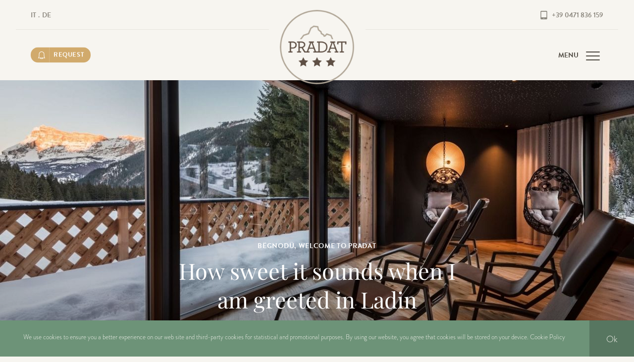

--- FILE ---
content_type: text/html; charset=UTF-8
request_url: https://www.pradat.com/en/hotel-corvara
body_size: 6121
content:
<!doctype html>
<html lang="en" xmlns:fb="http://ogp.me/ns/fb#">
    <head>
        <meta charset="utf-8">
        <meta http-equiv="X-UA-Compatible" content="IE=edge">
        <!--[if lt IE 9]><script src="https://cdnjs.cloudflare.com/ajax/libs/html5shiv/3.7.3/html5shiv.min.js"></script><![endif]-->
        <title>Hotel Pradat in Corvara Alta Badia - Dolomites</title>
        <meta name="description" content="Hotel Pradat in Corvara is my refuge for body and soul. Relaxing days in Alta Badia, Alpine flair where you are made to feel at home.">
        <meta name="author" content="Samuel Clara - meteorit.it">
        <meta name="robots" content="index, follow">
        <meta name="viewport" content="width=device-width, initial-scale=1.0">

        <meta property="og:title" content="Hotel Pradat in Corvara Alta Badia - Dolomites">
        <meta property="og:url" content="https://www.pradat.com/en/hotel-corvara">
        <meta property="og:description" content="Hotel Pradat in Corvara is my refuge for body and soul. Relaxing days in Alta Badia, Alpine flair where you are made to feel at home.">

        <link rel="preconnect" href="https://use.typekit.net">
<link rel="preconnect" href="https://cdnjs.cloudflare.com">

<link rel="preload" href="/font/PlayfairDisplay-Regular.woff2" as="font" type="font/woff2" crossorigin>


<link rel="alternate" href="https://www.pradat.com/it/hotel-corvara" hreflang="it">
<link rel="alternate" href="https://www.pradat.com/de/hotel-corvara" hreflang="de">
<link rel="alternate" href="https://www.pradat.com/en/hotel-corvara" hreflang="en">
<link rel="alternate" href="https://www.pradat.com/en/hotel-corvara" hreflang="x-default">


<link rel="apple-touch-icon" sizes="180x180" href="/images/favicon/apple-touch-icon.png">
<link rel="icon" type="image/png" sizes="32x32" href="/images/favicon/favicon-32x32.png">
<link rel="icon" type="image/png" sizes="16x16" href="/images/favicon/favicon-16x16.png">
<link rel="manifest" href="/images/favicon/site.webmanifest">
<link rel="mask-icon" href="/images/favicon/safari-pinned-tab.svg" color="#6d9378">
<link rel="shortcut icon" href="/images/favicon/favicon.ico">
<meta name="msapplication-TileColor" content="#ffffff">
<meta name="msapplication-config" content="/images/favicon/browserconfig.xml">
<meta name="theme-color" content="#ffffff">
<link href="https://use.typekit.net/ytu1pzo.css" rel="stylesheet">
<link href="/css/style.css?v=4.0" rel="stylesheet">    </head>
<body itemscope itemtype="http://schema.org/WebPage">
<script async src="https://www.googletagmanager.com/gtag/js?id=G-XNDR43DHL7"></script>
<script>
  window.dataLayer = window.dataLayer || [];
  function gtag(){dataLayer.push(arguments);}
  gtag('js', new Date());

  gtag('config', 'G-XNDR43DHL7');

  function gtag_report_call(url) {

        var callback = function () {
            if (typeof(url) != 'undefined') {
                window.location = url;
            }
        };

        gtag('event', 'website_call');
        return false;
    }

  function gtag_report_mail(url) {

        var callback = function () {
            if (typeof(url) != 'undefined') {
                window.location = url;
            }
        };

        gtag('event', 'website_mail');
        return false;
    }
</script>
<header id="header" itemscope itemtype="http://schema.org/WPHeader">

    <div class="container full-y topB">
        <nav itemscope itemtype="http://schema.org/Language" id="lang-nav">
            <ul>
                <li><a href='/it/hotel-corvara' itemprop='name' hreflang='it'><span lang='it'>it</span></a></li><li><a href='/de/hotel-corvara' itemprop='name' hreflang='de'><span lang='de'>de</span></a></li>            </ul>
        </nav>

        <a href="tel:+390471836159" onclick="gtag_report_call();" class="phone" title="Call the Hotel Pradat"><svg class="nc-align-to-text"><use xlink:href="/images/icons/nc-icons.svg#nc-mobile-button"/></svg><span>+39 0471 836 159</span></a>
    </div>
    <div class="container full-y bottomB">

        <a href='/en/hotel-corvara' itemprop='url'>        <img id="logo" src="/images/logo-hotel-albergo-pradat-corvara.png" alt="Hotel Pradat Corvara">
        </a>

        <a href='/en/request' class='btn-icon booking'><svg class='nc-icon nc-icon-outline'><use xlink:href='/images/icons/nc-icons.svg#nc-bell-53'/></svg><span data-hover='Request'>Request</span></a>
        <nav itemscope itemtype="http://schema.org/SiteNavigationElement" id="main-nav">
            <ul>
                <li><a href='/en/experience-hotel-alta-badia'>Hotel</a><ul><li><a href='/en/experience-hotel-alta-badia' itemprop='url'>Experience</a></li><li><a href='/en/woman-family-run-hotel-dolomiti' itemprop='url'>Family</a></li><li><a href='/en/hotel-excellent-location-corvara' itemprop='url'>Neighbourhood</a></li></ul></li><li><a href='/en/rooms-suite' itemprop='url'>Rooms</a><ul><li><a href='/en/rooms-suite' itemprop='url'>All Rooms</a><li><a href='/en/prices-list' itemprop='url'>Prices</a></li><li><a href='/en/holiday-offers-corvara' itemprop='url'>Offers</a></li><li><a href='/en/included-services' itemprop='url'>Included services</a></li><li><a href='/en/deposit-insurance' itemprop='url'>Deposit and Insurance</a></li></ul></li><li><a href='/en/hotel-cuisine' itemprop='url'>Gastronomy</a></li><li><a href='/en/hotel-wellness-alta-badia' itemprop='url'>Wellness</a></li><ul></ul></li><li><a href='/en/holiday-corvara' itemprop='url'>Corvara</a><ul><li><a href='/en/holiday-corvara' itemprop='url'>Corvara</a></li><li><a href='/en/holiday-corvara/ski-holidays-alta-badia' itemprop='url'>Skiing</a></li><li><a href='/en/holiday-corvara/hiking-holidays-dolomites' itemprop='url'>Hiking</a></li><li><a href='/en/holiday-corvara/hiking-holidays-alta-badia' itemprop='url'>Bike holidays</a></li><li><a href='/en/holiday-corvara/best-things-to-see-alta-badia' itemprop='url'>Must do</a></li></ul></li><li><a href='/en/request' itemprop='url'>Request</a></li>            </ul>
        </nav>

        <nav id="bottom-nav">
            <ul>
                <li class='location'><a href='/en/location'><svg class='nc-align-to-text'><use xlink:href='/images/icons/nc-icons.svg#nc-compass-2'/></svg>Location &amp; arrival</a></li><li><a href='/en/hotel-photo-gallery'><svg class='nc-align-to-text'><use xlink:href='/images/icons/nc-icons.svg#nc-camera-compact'/></svg>Photo Gallery</a></li><li class='meteo'><a href='/en/weather-forecast-snow-conditions-corvara'><svg class='nc-align-to-text'><use xlink:href='/images/icons/nc-icons.svg#nc-sun-cloud'/></svg>Weather &amp; webcam</a></li>            </ul>
        </nav>

            </div>
</header>
<div id="mainMenuTrigger">
    <span>Menu</span>
    <div class="hamburger-box">
        <div class="hamburger-inner"></div>
    </div>
</div>
<div id="fullSreenSlide" class="fullscreen">
    <div id="fullscreen-slides">
        <ul class="slides-container">
            <li><img itemprop='image' class='lazyImg' data-sizes='100vw' data-srcset='/filemanager/files/fullscreen/area-benessere-inverno.jpg 1920w, /ir/w1800/filemanager/files/fullscreen/area-benessere-inverno.jpg 1800w, /ir/w1600/filemanager/files/fullscreen/area-benessere-inverno.jpg 1600w, /ir/w1440/filemanager/files/fullscreen/area-benessere-inverno.jpg 1440w, /ir/w1280/filemanager/files/fullscreen/area-benessere-inverno.jpg 1280w, /ir/w1024/filemanager/files/fullscreen/area-benessere-inverno.jpg 1024w, /ir/f828x1080/filemanager/files/fullscreen/area-benessere-inverno.jpg 828w, /ir/f768x1000/filemanager/files/fullscreen/area-benessere-inverno.jpg 768w, /ir/f750x1080/filemanager/files/fullscreen/area-benessere-inverno.jpg 750w, /ir/f640x1080/filemanager/files/fullscreen/area-benessere-inverno.jpg 640w, /ir/f375x640/filemanager/files/fullscreen/area-benessere-inverno.jpg 375w, /ir/f320x540/filemanager/files/fullscreen/area-benessere-inverno.jpg 320w' src='/ir/w768/filemanager/files/fullscreen/area-benessere-inverno.jpg' alt='Rooms of the Albergo Pradat'></li><li><img itemprop='image' class='lazyImg' data-sizes='100vw' data-srcset='/filemanager/files/fullscreen/hotel-pradat-panorama-area-relax.jpg 1920w, /ir/w1800/filemanager/files/fullscreen/hotel-pradat-panorama-area-relax.jpg 1800w, /ir/w1600/filemanager/files/fullscreen/hotel-pradat-panorama-area-relax.jpg 1600w, /ir/w1440/filemanager/files/fullscreen/hotel-pradat-panorama-area-relax.jpg 1440w, /ir/w1280/filemanager/files/fullscreen/hotel-pradat-panorama-area-relax.jpg 1280w, /ir/w1024/filemanager/files/fullscreen/hotel-pradat-panorama-area-relax.jpg 1024w, /ir/f828x1080/filemanager/files/fullscreen/hotel-pradat-panorama-area-relax.jpg 828w, /ir/f768x1000/filemanager/files/fullscreen/hotel-pradat-panorama-area-relax.jpg 768w, /ir/f750x1080/filemanager/files/fullscreen/hotel-pradat-panorama-area-relax.jpg 750w, /ir/f640x1080/filemanager/files/fullscreen/hotel-pradat-panorama-area-relax.jpg 640w, /ir/f375x640/filemanager/files/fullscreen/hotel-pradat-panorama-area-relax.jpg 375w, /ir/f320x540/filemanager/files/fullscreen/hotel-pradat-panorama-area-relax.jpg 320w' src='/ir/w768/filemanager/files/fullscreen/hotel-pradat-panorama-area-relax.jpg' alt='Albergo Pradat with the Sassongher on the background'></li><li><img itemprop='image' class='lazyImg' data-sizes='100vw' data-srcset='/filemanager/files/fullscreen/camera-5.jpg 1920w, /ir/w1800/filemanager/files/fullscreen/camera-5.jpg 1800w, /ir/w1600/filemanager/files/fullscreen/camera-5.jpg 1600w, /ir/w1440/filemanager/files/fullscreen/camera-5.jpg 1440w, /ir/w1280/filemanager/files/fullscreen/camera-5.jpg 1280w, /ir/w1024/filemanager/files/fullscreen/camera-5.jpg 1024w, /ir/f828x1080/filemanager/files/fullscreen/camera-5.jpg 828w, /ir/f768x1000/filemanager/files/fullscreen/camera-5.jpg 768w, /ir/f750x1080/filemanager/files/fullscreen/camera-5.jpg 750w, /ir/f640x1080/filemanager/files/fullscreen/camera-5.jpg 640w, /ir/f375x640/filemanager/files/fullscreen/camera-5.jpg 375w, /ir/f320x540/filemanager/files/fullscreen/camera-5.jpg 320w' src='/ir/w768/filemanager/files/fullscreen/camera-5.jpg' alt='Hotel pradat in Corvara'></li><li><img itemprop='image' class='lazyImg' data-sizes='100vw' data-srcset='/filemanager/files/fullscreen/stua-2022_alex-moling.jpg 1920w, /ir/w1800/filemanager/files/fullscreen/stua-2022_alex-moling.jpg 1800w, /ir/w1600/filemanager/files/fullscreen/stua-2022_alex-moling.jpg 1600w, /ir/w1440/filemanager/files/fullscreen/stua-2022_alex-moling.jpg 1440w, /ir/w1280/filemanager/files/fullscreen/stua-2022_alex-moling.jpg 1280w, /ir/w1024/filemanager/files/fullscreen/stua-2022_alex-moling.jpg 1024w, /ir/f828x1080/filemanager/files/fullscreen/stua-2022_alex-moling.jpg 828w, /ir/f768x1000/filemanager/files/fullscreen/stua-2022_alex-moling.jpg 768w, /ir/f750x1080/filemanager/files/fullscreen/stua-2022_alex-moling.jpg 750w, /ir/f640x1080/filemanager/files/fullscreen/stua-2022_alex-moling.jpg 640w, /ir/f375x640/filemanager/files/fullscreen/stua-2022_alex-moling.jpg 375w, /ir/f320x540/filemanager/files/fullscreen/stua-2022_alex-moling.jpg 320w' src='/ir/w768/filemanager/files/fullscreen/stua-2022_alex-moling.jpg' alt='Rooms of the Albergo Pradat'></li>        </ul>

        <div class="slides-navigation">
            <a href="#" class="prev"></a>
            <a href="#" class="next"></a>
        </div>


        <div class="hero antialiased">
            <span class='smallTitle'>Bëgnodü, welcome to Pradat</span><span class='like-h1'>How sweet it sounds when I am greeted in Ladin</span>        </div>
        <a data-scroll href="#content" data-scroll class="scrollLine">Scroll</a>
    </div>
</div>
    <main id="content" itemprop="mainContentOfPage" class="py3">
        <div class="container mb4">
            <article class="mainA mb3">
                <div class='heading-wrapper line'><span class='smallTitle'>Hotel Pradat: my holiday home in Corvara</span><h1>Surrounded by the Dolomites, a relaxing silence and the genuine taste of nature: this is where I feel at ease!</h1></div>
                <div class="txt-area">
                    <p>My long-awaited holiday is getting closer and I honestly can't wait to be truly spoilt in Alta Badia, a small valley located in the east of South Tyrol. I have chosen a family-run accommodation that meets all my expectations (and well, there are quite a few!). Situated in the village of Corvara in the Dolomites, the Hotel Pradat allows me to say "a s'ud&euml;i" to all my everyday hassles and to focus on the most important things &ndash; enjoying and relaxing. Each day I can feel the enthusiasm and warmth of the three Ladin female hosts and their staff. Here in the Hotel Pradat, the day begins with panoramic views of the Dolomites UNESCO World Heritage and every day I can enjoy the Italian culinary skills of the chef de cuisine. Here I can let my body rest as well as push it to the limits on the slopes of the Dolomiti Superski ski carousel or on the local mountains, the majestic Dolomites. Being here makes me feel like I'm on holiday and yet somehow at home... everything is so heart-warming! As one would call it, it's a real #holidayforthesoul.</p>                </div>

                <div class="pills-wrapper mt4 pb1">
                    <div class="pill">
                        <h3>The Ladin way of life: straight from the heart</h3><p>As soon as I arrive at the hotel I can feel that Mamma Rita, Paulina and Christina are hosts by nature.  </p>                    </div>
                    <div class="pill middle">
                        <h3>My perfect base camp: at the heart of everything</h3><p>There is nothing better than starting the day right outside the door of my hotel. Only a few steps are all that separate me from the ski slopes, the trekking routes and the  attractions in the valley.</p>                    </div>
                    <div class="pill"><h3>Mediterranean flavours or Ladin cuisine? Why choosing?</h3><p>I love Italian cuisine in all its aspects and at the Hotel Pradat I can savour it to the full. The secret ingredient? The combination of Mediterranean and South Tyrol by the home chef.</p>                    </div>
                </div>
            </article>
        </div>
        <div class="container mb2">
            <div class="heading-wrapper">
                <span class='smallTitle'>Welcoming, sicere, genuine</span><h2 class='like-h1'>3 features that I associate with my hotel in Corvara and highly enjoy, even when I'm on holiday.</h2>            </div>
        </div>
        <div class="container small full-w mb3">
            <ul id="highlites-carousel">
                <li>
    <div class="img-wrapper">
        <img itemprop="image" class="lazyImg" data-sizes="(min-width: 1024px) 1040px, (min-width: 768px) calc(1.1 * (100vw - 300px)), (min-width: 500px) calc(1.1 * (100vw - 240px)), (min-width: 360px) calc(1.1 * (100vw - 80px)), calc(1.1 * (100vw - 60px))" data-srcset="/ir/f1040x1040/filemanager/files/img-quadrata/hotel-a-corvara.jpg 1040w, /ir/f700x700/filemanager/files/img-quadrata/hotel-a-corvara.jpg 700w, /ir/f616x616/filemanager/files/img-quadrata/hotel-a-corvara.jpg 616w, /ir/f514x514/filemanager/files/img-quadrata/hotel-a-corvara.jpg 514w, /ir/f308x308/filemanager/files/img-quadrata/hotel-a-corvara.jpg 308w, /ir/f286x286/filemanager/files/img-quadrata/hotel-a-corvara.jpg 286w" src="/ir/f286x286/filemanager/files/img-quadrata/hotel-a-corvara.jpg" alt="">
        <div class="txt antialiased">
            <span class='smallTitle'>My holiday home in Corvara</span><span class='like-h2'>A welcoming house run by three women full of energy and enthusiasm</span>        </div>
    </div>

    <span class='btn-icon'><svg class='nc-icon nc-icon-outline'><use xlink:href='/images/icons/nc-icons.svg#nc-eye-17'/></svg><span data-hover='Family Miribung'>Family Miribung</span></span><a href='/en/experience-hotel-alta-badia'>Small Hotel in Alta Badia</a></li>                <li>
    <div class="img-wrapper">
        <img itemprop="image" class="lazyImg" data-sizes="(min-width: 1024px) 1040px, (min-width: 768px) calc(1.1 * (100vw - 300px)), (min-width: 500px) calc(1.1 * (100vw - 240px)), (min-width: 360px) calc(1.1 * (100vw - 80px)), calc(1.1 * (100vw - 60px))" data-srcset="/ir/f1040x1040/filemanager/files/img-quadrata/306_alex-moling.jpg 1040w, /ir/f700x700/filemanager/files/img-quadrata/306_alex-moling.jpg 700w, /ir/f616x616/filemanager/files/img-quadrata/306_alex-moling.jpg 616w, /ir/f514x514/filemanager/files/img-quadrata/306_alex-moling.jpg 514w, /ir/f308x308/filemanager/files/img-quadrata/306_alex-moling.jpg 308w, /ir/f286x286/filemanager/files/img-quadrata/306_alex-moling.jpg 286w" src="/ir/f286x286/filemanager/files/img-quadrata/306_alex-moling.jpg" alt="">
        <div class="txt antialiased">
            <span class='smallTitle'>It’s a joy to wake up in the Dolomites</span><span class='like-h2'>Rooms and suites for a holiday with breath-taking views</span>        </div>
    </div>

    <span class='btn-icon'><svg class='nc-icon nc-icon-outline'><use xlink:href='/images/icons/nc-icons.svg#nc-eye-17'/></svg><span data-hover='Rooms'>Rooms</span></span><a href='/en/rooms-suite'>Rooms and Suite in Corvara</a></li>                <li>
    <div class="img-wrapper">
        <img itemprop="image" class="lazyImg" data-sizes="(min-width: 1024px) 1040px, (min-width: 768px) calc(1.1 * (100vw - 300px)), (min-width: 500px) calc(1.1 * (100vw - 240px)), (min-width: 360px) calc(1.1 * (100vw - 80px)), calc(1.1 * (100vw - 60px))" data-srcset="/ir/f1040x1040/filemanager/files/img-quadrata/hotel-con-centro-benessere.jpg 1040w, /ir/f700x700/filemanager/files/img-quadrata/hotel-con-centro-benessere.jpg 700w, /ir/f616x616/filemanager/files/img-quadrata/hotel-con-centro-benessere.jpg 616w, /ir/f514x514/filemanager/files/img-quadrata/hotel-con-centro-benessere.jpg 514w, /ir/f308x308/filemanager/files/img-quadrata/hotel-con-centro-benessere.jpg 308w, /ir/f286x286/filemanager/files/img-quadrata/hotel-con-centro-benessere.jpg 286w" src="/ir/f286x286/filemanager/files/img-quadrata/hotel-con-centro-benessere.jpg" alt="">
        <div class="txt antialiased">
            <span class='smallTitle'>My spa break</span><span class='like-h2'>A welcoming and spacious oasis of well-being overlooking the Dolomites</span>        </div>
    </div>

    <span class='btn-icon'><svg class='nc-icon nc-icon-outline'><use xlink:href='/images/icons/nc-icons.svg#nc-eye-17'/></svg><span data-hover='Wellness'>Wellness</span></span><a href='/en/hotel-wellness-alta-badia'>Hotel with wellness centre</a></li>                <li>
    <div class="img-wrapper">
        <img itemprop="image" class="lazyImg" data-sizes="(min-width: 1024px) 1040px, (min-width: 768px) calc(1.1 * (100vw - 300px)), (min-width: 500px) calc(1.1 * (100vw - 240px)), (min-width: 360px) calc(1.1 * (100vw - 80px)), calc(1.1 * (100vw - 60px))" data-srcset="/ir/f1040x1040/filemanager/files/img-quadrata/gastronomia.jpg 1040w, /ir/f700x700/filemanager/files/img-quadrata/gastronomia.jpg 700w, /ir/f616x616/filemanager/files/img-quadrata/gastronomia.jpg 616w, /ir/f514x514/filemanager/files/img-quadrata/gastronomia.jpg 514w, /ir/f308x308/filemanager/files/img-quadrata/gastronomia.jpg 308w, /ir/f286x286/filemanager/files/img-quadrata/gastronomia.jpg 286w" src="/ir/f286x286/filemanager/files/img-quadrata/gastronomia.jpg" alt="">
        <div class="txt antialiased">
            <span class='smallTitle'>My culinary moments</span><span class='like-h2'>The genuine flavours of Ladin cuisine</span>        </div>
    </div>

    <span class='btn-icon'><svg class='nc-icon nc-icon-outline'><use xlink:href='/images/icons/nc-icons.svg#nc-eye-17'/></svg><span data-hover='Gastronomy'>Gastronomy</span></span><a href='/en/hotel-cuisine'>Alpine cuisine</a></li>            </ul>
        </div>

        <div class='r-texture py3'><div class='container full-w small-2'><ul id='offer-slider' class='on-dark'><li><div class='preview'>
                        <div class='img-wrapper'><img itemprop='image' sizes='(min-width: 768px) 576px, 95vw' data-srcset='/ir/w640/filemanager/files/offerte/sci-sella-idm-alex-moling.jpg 640w, /ir/w576/filemanager/files/offerte/sci-sella-idm-alex-moling.jpg 576w, /ir/w390/filemanager/files/offerte/sci-sella-idm-alex-moling.jpg 390w, /ir/w351/filemanager/files/offerte/sci-sella-idm-alex-moling.jpg 351w, /ir/w296/filemanager/files/offerte/sci-sella-idm-alex-moling.jpg 296w' class='lazyImg' data-src='/ir/w640/filemanager/files/offerte/sci-sella-idm-alex-moling.jpg' alt='5% discount on online ski pass purchase'></div>
                        
                        <div class='txt-wrapper'>
                            <div class='wrapper'>
                                <h3>5% discount on online ski pass purchase</h3>
                                <span class='date'>from <span>30.11.2025</span> to <span>31.03.2026</span></span>
                                <p>If you buy your ski pass directly from home you get a 5% discount. Not bad, right?</p></div>

                            <div class='btn-wrapper'>
                                <span class='btn-clear'>View the offer</span>
                            </div>
                        </div><a href='/en/holiday-offers-corvara/5-5-discount-on-online-ski-pass-purchase'>5% discount on online ski pass purchase</a></div></li><li><div class='preview'>
                        <div class='img-wrapper'><img itemprop='image' sizes='(min-width: 768px) 576px, 95vw' data-srcset='/ir/w640/filemanager/files/offerte/spring-ski-copy-IDM-AlexFilz.jpg 640w, /ir/w576/filemanager/files/offerte/spring-ski-copy-IDM-AlexFilz.jpg 576w, /ir/w390/filemanager/files/offerte/spring-ski-copy-IDM-AlexFilz.jpg 390w, /ir/w351/filemanager/files/offerte/spring-ski-copy-IDM-AlexFilz.jpg 351w, /ir/w296/filemanager/files/offerte/spring-ski-copy-IDM-AlexFilz.jpg 296w' class='lazyImg' data-src='/ir/w640/filemanager/files/offerte/spring-ski-copy-IDM-AlexFilz.jpg' alt='Dolomiti Spring Days'></div>
                        
                        <div class='txt-wrapper'>
                            <div class='wrapper'>
                                <h3>Dolomiti Spring Days</h3>
                                <span class='date'>from <span>14.03.2026</span> to <span>29.03.2026</span></span>
                                <p>Get 1 ski day for free with a 7-night stay </p><span class='price'><span>from</span> 342,00 €</span></div>

                            <div class='btn-wrapper'>
                                <span class='btn-clear'>View the offer</span>
                            </div>
                        </div><a href='/en/holiday-offers-corvara/1-dolomiti-spring-days'>Dolomiti Spring Days</a></div></li></ul></div></div>
            </main>
    <div id="mainM-bg"></div>
<div id="mainM"></div>
<div id="housesM"></div>


<div id="preloader" class="">
    <div class="loading">
        <div class="loading-bar"></div>
        <div class="loading-bar"></div>
        <div class="loading-bar"></div>
        <div class="loading-bar"></div>
    </div>
</div><footer itemscope itemtype="http://schema.org/WPFooter" class="en">
    <div class="top antialiased pt3 pb2">
        <div class="container">

            <address itemscope itemtype="http://schema.org/PostalAddress">
                <h3 itemprop='name'>Hotel Pradat</h3>                <span>Fam. Miribung</span>
                <span><span itemprop="streetAddress">Str. Sassongher, 30</span> - <span itemprop='postalCode'>39033</span> <span itemprop='addressLocality'>Corvara</span> (BZ)</span>
                <span>Alta Badia - South Tyrol</span>
                <div class="contacts">
                    <a href='tel:+390471836159'  onclick="gtag_report_call();"><svg class="nc-align-to-text"><use xlink:href="/images/icons/nc-icons.svg#nc-message"/></svg><span itemprop='telephone'>+39 0471 836 159</span></a>
                    <a href='mailto:info@pradat.com'  onclick="gtag_report_mail();"><svg class="nc-align-to-text"><use xlink:href="/images/icons/nc-icons.svg#nc-mobile-button"/></svg><span itemprop='email'>info@pradat.com</span></a>
                </div>
            </address>
            <div class="links mt2">
                <a href='/en/location' class='location'><svg class='nc-icon'><use xlink:href='/images/icons/nc-icons.svg#nc-compass-2'/></svg>Location &amp; arrival</a><a href='/en/hotel-photo-gallery' class='gallery'><svg class='nc-icon'><use xlink:href='/images/icons/nc-icons.svg#nc-camera-compact'/></svg>Photo Gallery</a>            </div>
        </div>
        <div class="request-preview antialiased">
    <form id="reqPrev-form" name="reqPrev-form" method="post" action="/en/request" accept-charset="utf-8" autocomplete="off">
        <input name="lan" type="hidden" value="en">
        <div class="input-box">
            <label for="pre-check-in">Check-in</label>
            <input name="prev-check-in" id="pre-check-in" type="text" class="datepicker" placeholder="Date of arrival">
        </div>
        <div class="input-box">
            <label for="pre-check-out">Check-out</label>
            <input name="prev-check-out" id="pre-check-out" type="text" class="datepicker" placeholder="Date of departure">
        </div>
        <div class="input-box">
            <label for="pre-name">Name</label>
            <input name="prev-name" id="pre-name" type="text" placeholder="Name">
        </div>
        <div class="submit-box">
            <input type='submit' name='action' class='btn-clear' value='Request now'>        </div>
    </form>
</div>
    </div>
    <div class="bottom container py1">
        <div class="copyright">
                        <span>&copy; <span itemprop="copyrightHolder">2026</span> <span itemprop="copyrightHolder">Hotel Pradat</span> Corvara</span> . <span>Vat ID IT02456530217</span> . <span>CIN IT021026A1BCIP84MY</span> . <span><a href='/en/credits'>Credits</a></span> . <span><a href='/en/privacy'>Privacy</a></span> . <span><a href='/en/cookies'>Cookies</a></span>
        </div>
        <div class="socials">
            <span class="smallTitle">Get social</span>
            <a href="https://www.facebook.com/HotelPradat/" class="social fb" title="Facebook" target="_blank" rel="noopener" ></a>
                    </div>

        <div class="icons">
            <span class="icon altabadia" title="Hotel Alta Badia"></span>
            <span class="icon superski" title="Dolomiti Superski"></span>
            <span class="icon unesco" title="Dolomites Unesco"></span>

            <span class='icon sudtirol' title='South Tyrol'></span>        </div>
    </div>
</footer>
<script src="https://cdnjs.cloudflare.com/ajax/libs/jquery/3.7.1/jquery.min.js" integrity="sha512-v2CJ7UaYy4JwqLDIrZUI/4hqeoQieOmAZNXBeQyjo21dadnwR+8ZaIJVT8EE2iyI61OV8e6M8PP2/4hpQINQ/g==" crossorigin="anonymous" referrerpolicy="no-referrer"></script>
<script src="/js/main.js?v=4.0"></script>
<script type="application/ld+json">
 {"@context":"http://schema.org","@graph":[{"@type":"WebSite","name":"Hotel Pradat","alternateName":"Hotel Pradat","url":"https://www.pradat.com","publishingPrinciples":"https://www.meteorit.it","creator":"Samuel Clara"},{"@type":"Hotel","name":"Hotel Pradat","alternateName":"Hotel Pradat","description":"Welcome to Hotel Pradat in the centre of Corvara,surrounded by the Dolomites in Alta Badia.","url":"https://www.pradat.com","logo":"https://www.pradat.com/images/logo-hotel-albergo-pradat-corvara.png","image":"https://www.pradat.com/images/menu/hotel-pradat-corvara.jpg","email":"info@pradat.com","telephone":"+39-0471-83-61-59","availableLanguage":["Italian","German","English"],"priceRange":"$$","address":{"@type":"PostalAddress","streetAddress":"Str. Sassongher, 30","postalCode":"39033","addressLocality":"Corvara in Badia (BZ)","addressRegion":"Dolomites South Tyrol","addressCountry":"IT"},"geo":{"@type":"GeoCoordinates","latitude":46.554856,"longitude":-11.871338,"elevation":"1568"},"sameAs":["https://www.facebook.com/HotelPradat/"],"potentialAction":{"@type":"ReserveAction","target":{"@type":"EntryPoint","urlTemplate":"https://www.pradart.com/it/richiesta","actionPlatform":["http://schema.org/DesktopWebPlatform"],"inLanguage":["Italian","German","English"]},"result":{"@type":"LodgingReservation","name":"Book Now"}},"aggregateRating":{"@type":"AggregateRating","ratingValue":"4.8","reviewCount":"186","bestRating":"5"}}]}
</script>
</body>
</html>


--- FILE ---
content_type: text/css
request_url: https://www.pradat.com/css/style.css?v=4.0
body_size: 16069
content:
/*! normalize.css v7.0.0 | MIT License | github.com/necolas/normalize.css */
@keyframes scroll{0%{height:0;top:0}50%{height:100%;top:0}to{height:100%;top:100%}}@keyframes loading{0%,40%{transform:scale(1)}20%{transform:scale(1,2.2)}}html{-ms-text-size-adjust:100%;-webkit-text-size-adjust:100%}article,aside,details,figcaption,figure,footer,header,main,menu,nav,section{display:block}a,hr{padding:0}hr{box-sizing:content-box;overflow:visible;display:block;height:1px;border:0;border-top:1px solid #ccc;margin:1em 0}a{background-color:transparent;-webkit-text-decoration-skip:objects;margin:0;font-size:100%;vertical-align:baseline;background:0 0;color:#6d9378;text-decoration:none}abbr[title]{-webkit-text-decoration:underline dotted;text-decoration:underline dotted}sub,sup{line-height:0;position:relative}sub{bottom:-.25em}sup{top:-.5em}audio,canvas,video{display:inline-block}audio:not([controls]){display:none;height:0}svg:not(:root){overflow:hidden}button,input,optgroup{font-family:sans-serif}button,input,optgroup,select,textarea{font-size:100%;line-height:1.15;margin:0}input{overflow:visible}button,select{text-transform:none}[type=reset],[type=submit],button,html [type=button]{-webkit-appearance:button}[type=button]::-moz-focus-inner,[type=reset]::-moz-focus-inner,[type=submit]::-moz-focus-inner,button::-moz-focus-inner{border-style:none;padding:0}[type=button]:-moz-focusring,[type=reset]:-moz-focusring,[type=submit]:-moz-focusring,button:-moz-focusring{outline:1px dotted ButtonText}legend{box-sizing:border-box;color:inherit;display:table;max-width:100%;white-space:normal}progress{display:inline-block;vertical-align:baseline}textarea{overflow:auto}[type=checkbox],[type=radio]{box-sizing:border-box;padding:0}[type=number]::-webkit-inner-spin-button,[type=number]::-webkit-outer-spin-button{height:auto}[type=search]{-webkit-appearance:textfield;outline-offset:-2px}[type=search]::-webkit-search-cancel-button,[type=search]::-webkit-search-decoration{-webkit-appearance:none}::-webkit-file-upload-button{-webkit-appearance:button;font:inherit}summary{display:list-item}[hidden],template{display:none}abbr,address,article,aside,audio,b,blockquote,body,caption,cite,code,dd,del,dfn,div,dl,dt,em,figure,footer,form,h1,h2,h3,h4,h5,h6,header,hgroup,html,i,iframe,img,ins,kbd,li,mark,menu,nav,object,ol,p,pre,q,samp,section,small,span,strong,sub,sup,table,tbody,tfoot,thead,time,tr,ul,var,video{margin:0;padding:0;border:0;outline:0;vertical-align:baseline;background:0 0;font:inherit}fieldset{margin:0}fieldset,label,legend,td,th{border:0;outline:0;background:0 0;font:inherit}fieldset,label,legend{vertical-align:baseline}label,legend{padding:0}td,th{margin:0}nav ul{list-style:none}blockquote,q{quotes:none}blockquote:after,blockquote:before,q:after,q:before{content:none}ins,mark{background-color:#ff9;color:#000}ins{text-decoration:none}mark{font-style:italic;font-weight:700}del{text-decoration:line-through}abbr[title],dfn[title]{border-bottom:1px dotted #000;cursor:help}table{border-collapse:collapse;border-spacing:0;width:100%;font-size:.8333333333em}input,select{vertical-align:middle}code,kbd,pre,samp{font-family:monospace,sans-serif}body,html{width:100%;height:100%;box-sizing:border-box}html{overflow-y:scroll;font-size:100%;line-height:1.5}button{width:auto;overflow:visible}.ie7 img{-ms-interpolation-mode:bicubic}body{font-family:"brandon-grotesque","Lato","Helvetica Neue",sans-serif}*,::after,::before{box-sizing:inherit}@font-face{font-family:"Playfair Display";src:url(../font/PlayfairDisplay-Regular.woff2)format("woff2"),url(../font/PlayfairDisplay-Regular.woff)format("woff");font-weight:400;font-style:normal;font-display:swap}.like-h1,.like-h2,.like-h3,h1,h2,h3,h4{font-family:"Playfair Display","Georgia",serif}@media all and (min-width:768px){html{font-size:106.25%}}@media all and (min-width:1280px){html{font-size:112.5%}}.like-h1,h1{font-size:1.728rem;line-height:1.3}@media all and (min-width:768px){.like-h1,h1{font-size:2.0736rem;line-height:1.3}}@media all and (min-width:1280px){.like-h1,h1{font-size:2.48832rem;line-height:1.3}}.like-h2,h2{font-size:1.44rem;line-height:1.3}@media all and (min-width:768px){.like-h2,h2{font-size:1.728rem;line-height:1.3}}@media all and (min-width:1280px){.like-h2,h2{font-size:2.0736rem;line-height:1.3}}.like-h3,.like-h4,h3,h4{font-size:1.44rem;line-height:1.3}figure figcaption{font-size:.8333333333rem}.smallTitle,small{font-size:.75rem}@media all and (min-width:768px){small{font-size:.7647058824rem}}@media all and (min-width:1280px){small{font-size:.7777777778rem}}small.privacy{display:block;line-height:1.35;max-width:50em}.txt-area b,.txt-area strong,small.privacy strong{font-weight:400}.smallTitle{display:block;font-weight:700;text-transform:uppercase;letter-spacing:.05em}@media all and (min-width:768px){.smallTitle{font-size:.7647058824rem}}@media all and (min-width:1280px){.smallTitle{font-size:.7777777778rem}}.antialiased{-webkit-font-smoothing:antialiased;-moz-osx-font-smoothing:antialiased}.txt-area ol,.txt-area ul,article ol,article ul{margin:1.5rem 0 1.5rem 3rem;padding-left:0}.txt-area ol ol,.txt-area ol ul,.txt-area ul ol,.txt-area ul ul,article ol ol,article ol ul,article ul ol,article ul ul{margin:1.5rem 0 1.5rem 3rem}.txt-area ol,article ol{list-style:decimal inside}.txt-area ul,article ul{list-style:circle}@media only screen and (min-width:768px){.txt-area ol,.txt-area ul,article ol,article ul{padding-left:0;list-style-position:outside}}.txt-area{max-width:42.5em;margin:0 auto}.txt-area.t-center{text-align:center}#hotelForm,#payForm,.txt-area.t-left{text-align:left}.txt-area ol,.txt-area ul{text-align:left!important}@media only screen and (max-width:767px){.txt-area ol,.txt-area ul{padding-left:0}}.heading-wrapper{max-width:37.5em;margin:0 auto}.mainA{text-align:center}.mainA .txt-area h2,.mainA .txt-area h3,.mainA .txt-area h4{margin:1.5rem 0 .75rem}.txt-area p+p,article p+p{margin:1.5rem 0}article abbr{-webkit-font-variant:small-caps;-moz-font-variant:small-caps;-ms-font-variant:small-caps;font-variant:small-caps;font-feature-settings:"smcp"}article abbr[title]:hover{cursor:help}blockquote p{text-indent:-.5em}.old-figures{font-variant-numeric:oldstyle-nums;font-feature-settings:"onum"}.clearfix::after{content:"";display:table;clear:both}.clear{clear:both}.container.full-w,img{width:100%}img.original-size{width:auto;max-width:100%}.container{position:relative;width:90%;max-width:1280px;margin:0 auto}.container.large{max-width:1560px}.container.small{max-width:960px}.container.small-2{max-width:987px}.container.full-y{max-width:none}@media only screen and (min-width:768px){.container{width:95%}}.hidden{position:absolute!important;height:1px;width:1px;overflow:hidden;clip:rect(1px,1px,1px,1px)}.hide{display:none!important}@media only screen and (max-width:359px){.xs-hide{display:none}}@media only screen and (max-width:479px){.s-hide{display:none}}@media only screen and (max-width:767px){.l-hide,.m-hide{display:none}}.m1{margin:1.5rem}.mt1{margin-top:1.5rem}.mb1,.my1{margin-bottom:1.5rem}.my1{margin-top:1.5rem}.m2{margin:2.25rem}.mt2{margin-top:2.25rem}.mb2,.my2{margin-bottom:2.25rem}.my2{margin-top:2.25rem}.m3{margin:3.75rem}.mt3{margin-top:3.75rem}.mb3,.my3{margin-bottom:3.75rem}.my3{margin-top:3.75rem}.m4{margin:5.25rem}.mt4{margin-top:5.25rem}.mb4,.my4{margin-bottom:5.25rem}.my4{margin-top:5.25rem}.ml-auto{margin-left:auto}.mr-auto,.mx-auto{margin-right:auto}.mx-auto{margin-left:auto}@media only screen and (min-width:768px){.m1{margin:2.25rem}.mt1{margin-top:2.25rem}.mb1{margin-bottom:2.25rem}.ml1{margin-left:2.25rem}.my1{margin-top:2.25rem;margin-bottom:2.25rem}.m2{margin:3.75rem}.mt2{margin-top:3.75rem}.mb2,.my2{margin-bottom:3.75rem}.my2{margin-top:3.75rem}.m3{margin:5.25rem}.mt3{margin-top:5.25rem}.mb3,.my3{margin-bottom:5.25rem}.my3{margin-top:5.25rem}.m4{margin:6.75rem}.mt4{margin-top:6.75rem}.mb4,.my4{margin-bottom:6.75rem}.my4{margin-top:6.75rem}}@media only screen and (min-width:1280px){.m1{margin:2.625rem}.mt1{margin-top:2.625rem}.mb1,.my1{margin-bottom:2.625rem}.my1{margin-top:2.625rem}.m2{margin:4.5rem}.mt2{margin-top:4.5rem}.mb2,.my2{margin-bottom:4.5rem}.my2{margin-top:4.5rem}.m3{margin:6rem}.mt3{margin-top:6rem}.mb3,.my3{margin-bottom:6rem}.my3{margin-top:6rem}.m4{margin:7.5rem}.mt4{margin-top:7.5rem}.mb4,.my4{margin-bottom:7.5rem}.my4{margin-top:7.5rem}}@media only screen and (min-width:1920px){.m1{margin:2.625rem}.mt1{margin-top:2.625rem}.mb1,.my1{margin-bottom:2.625rem}.my1{margin-top:2.625rem}.m2{margin:4.5rem}.mt2{margin-top:4.5rem}.mb2,.my2{margin-bottom:4.5rem}.my2{margin-top:4.5rem}.m3{margin:7.5rem}.mt3{margin-top:7.5rem}.mb3,.my3{margin-bottom:7.5rem}.my3{margin-top:7.5rem}.m4{margin:9rem}.mt4{margin-top:9rem}.mb4,.my4{margin-bottom:9rem}.my4{margin-top:9rem}}.p1{padding:1.5rem}.pt1{padding-top:1.5rem}.pb1,.py1{padding-bottom:1.5rem}.py1{padding-top:1.5rem}.p2{padding:2.25rem}.pt2{padding-top:2.25rem}.pb2,.py2{padding-bottom:2.25rem}.py2{padding-top:2.25rem}.p3{padding:3.75rem}.pt3{padding-top:3.75rem}.pb3,.py3{padding-bottom:3.75rem}.py3{padding-top:3.75rem}.p4{padding:5.25rem}.pt4{padding-top:5.25rem}.pb4,.py4{padding-bottom:5.25rem}.py4{padding-top:5.25rem}@media only screen and (min-width:768px){.p1{padding:2.25rem}.pt1{padding-top:2.25rem}.pb1,.py1{padding-bottom:2.25rem}.py1{padding-top:2.25rem}.p2{padding:3.75rem}.pt2{padding-top:3.75rem}.pb2,.py2{padding-bottom:3.75rem}.py2{padding-top:3.75rem}.p3{padding:5.25rem}.pt3{padding-top:5.25rem}.pb3,.py3{padding-bottom:5.25rem}.py3{padding-top:5.25rem}.p4{padding:6.75rem}.pt4{padding-top:6.75rem}.pb4,.py4{padding-bottom:6.75rem}.py4{padding-top:6.75rem}}@media only screen and (min-width:1280px){.p1{padding:2.625rem}.pt1{padding-top:2.625rem}.pb1,.py1{padding-bottom:2.625rem}.py1{padding-top:2.625rem}.p2{padding:4.5rem}.pt2{padding-top:4.5rem}.pb2,.py2{padding-bottom:4.5rem}.py2{padding-top:4.5rem}.p3{padding:6rem}.pt3{padding-top:6rem}.pb3,.py3{padding-bottom:6rem}.py3{padding-top:6rem}.p4{padding:7.5rem}.pt4{padding-top:7.5rem}.pb4,.py4{padding-bottom:7.5rem}.py4{padding-top:7.5rem}}@media only screen and (min-width:1920px){.p1{padding:2.625rem}.pt1{padding-top:2.625rem}.pb1,.py1{padding-bottom:2.625rem}.py1{padding-top:2.625rem}.p2{padding:4.5rem}.pt2{padding-top:4.5rem}.pb2,.py2{padding-bottom:4.5rem}.py2{padding-top:4.5rem}.p3{padding:7.5rem}.pt3{padding-top:7.5rem}.pb3,.py3{padding-bottom:7.5rem}.py3{padding-top:7.5rem}.p4{padding:9rem}.pt4{padding-top:9rem}.pb4,.py4{padding-bottom:9rem}.py4{padding-top:9rem}}@media only screen and (min-width:480px){.col{float:left}.col-right{float:right}.col-1{width:8.3333333333%}.col-2{width:16.6666666667%}.col-3{width:25%}.col-4{width:33.3333333333%}.col-5{width:41.6666666667%}.col-6{width:50%}.col-7{width:58.3333333333%}.col-8{width:66.6666666667%}.col-9{width:75%}.col-10{width:83.3333333333%}.col-11{width:91.6666666667%}.col-12{width:100%}}@media only screen and (min-width:768px){.m-col{float:left}.m-col-right{float:right}.m-col-1{width:8.3333333333%}.m-col-2{width:16.6666666667%}.m-col-3{width:25%}.m-col-4{width:33.3333333333%}.m-col-5{width:41.6666666667%}.m-col-6{width:50%}.m-col-7{width:58.3333333333%}.m-col-8{width:66.6666666667%}.m-col-9{width:75%}.m-col-10{width:83.3333333333%}.m-col-11{width:91.6666666667%}.m-col-12{width:100%}}@media only screen and (min-width:1024px){.l-col{float:left}.l-col-right{float:right}.l-col-1{width:8.3333333333%}.l-col-2{width:16.6666666667%}.l-col-3{width:25%}.l-col-4{width:33.3333333333%}.l-col-5{width:41.6666666667%}.l-col-6{width:50%}.l-col-7{width:58.3333333333%}.l-col-8{width:66.6666666667%}.l-col-9{width:75%}.l-col-10{width:83.3333333333%}.l-col-11{width:91.6666666667%}.l-col-12{width:100%}}@media only screen and (min-width:1440px){.xl-col{float:left}.xl-col-right{float:right}.xl-col-1{width:8.3333333333%}.xl-col-2{width:16.6666666667%}.xl-col-3{width:25%}.xl-col-4{width:33.3333333333%}.xl-col-5{width:41.6666666667%}.xl-col-6{width:50%}.xl-col-7{width:58.3333333333%}.xl-col-8{width:66.6666666667%}.xl-col-9{width:75%}.xl-col-10{width:83.3333333333%}.xl-col-11{width:91.6666666667%}.xl-col-12{width:100%}}.btn,.btn-clear,.btn-icon{font-size:.75rem}@media all and (min-width:1280px){.btn,.btn-clear,.btn-icon{font-size:.7222222222rem}}a:focus,a:hover{color:#62846c}article a:visited{opacity:.8}.btn,.btn-clear,.btn-icon{font-family:inherit;font-weight:700;display:inline-block;line-height:1;margin:0;height:auto;cursor:pointer;vertical-align:middle;text-align:center;text-transform:uppercase;letter-spacing:.05em;-webkit-appearance:none;transition:background-color .35s cubic-bezier(.645,.045,.355,1),color .35s cubic-bezier(.645,.045,.355,1),border-color cubic-bezier(.645,.045,.355,1)}.btn-icon{padding:.7em 1em}.btn-clear:focus,.btn-icon:focus,.btn:focus,input[type=email]:focus,input[type=number]:focus,input[type=password]:focus,input[type=search]:focus,input[type=tel]:focus,input[type=text]:focus,input[type=url]:focus,select:focus,textarea:focus{outline:0}@media only screen and (min-width:768px){.btn,.btn-clear,.btn-icon{min-width:120px}}.btn{color:#fff!important;background:#d1aa6c;border:1px solid transparent;border-radius:.25em;padding:1em 1.5em}.btn:focus,.btn:hover{background-color:#577660!important}.btn-clear{background:url(../images/icons/arrow-right-light.svg)0 center/2.25em 2.25em no-repeat;padding:.7em 1em .7em 3em;color:#fff!important;border:0}.btn-clear:focus,.btn-clear:hover{color:#fff!important}.btn-clear.gold{background:url(../images/icons/arrow-right-gold.svg)0 center/2.25em 2.25em no-repeat;color:#d1aa6c!important;transition:.35s ease}.btn-clear.gold:focus,.btn-clear.gold:hover{filter:brightness(200%);color:#fff!important}.btn-icon{position:relative;background-color:#d1aa6c;border-radius:80px;overflow:hidden;white-space:nowrap;color:#fff!important}.btn-icon svg{position:absolute;left:1em;top:50%;transform:translateY(-50%);width:1.25em;height:1.25em;color:#fff}.btn-icon span{position:relative;display:inline-block;margin-left:1.8em;padding-left:.7em;transform:translate3d(0,0,0);transition:.35s cubic-bezier(.645,.045,.355,1)}.btn-icon span::after{content:"";position:absolute;left:0;top:-30px;height:80px;width:1px;background:rgba(247,245,240,.2)}.btn-icon span::before{content:attr(data-hover);position:absolute;top:200%}.btn-icon:focus,.btn-icon:hover{background-color:#cb9f59;color:#fff}.btn-icon:focus span,.btn-icon:hover span{transform:translateY(-200%)}input[type=email],input[type=number],input[type=password],input[type=search],input[type=tel],input[type=text],input[type=url],select,textarea{-webkit-appearance:none;-moz-appearance:none;appearance:none;background-color:#f7f5f0;border:1px solid #eeeadf;border-radius:.2rem;box-shadow:none;padding:.6em 1em;width:100%;margin-bottom:1.25rem;font-family:inherit;font-size:.889rem}select{padding-right:3rem;background-image:url('data:image/svg+xml;utf8,<svg xmlns="http://www.w3.org/2000/svg" height="14" viewBox="0 0 29 14" width="29"><path fill="#d1d1d1" d="M9.37727 3.625l5.08154 6.93523L19.54036 3.625"/></svg>');background-repeat:no-repeat;background-position:right center}select:focus{background-image:url('data:image/svg+xml;utf8,<svg xmlns="http://www.w3.org/2000/svg" height="14" viewBox="0 0 29 14" width="29"><path fill="#919191" d="M9.37727 3.625l5.08154 6.93523L19.54036 3.625"/></svg>')}textarea{min-height:6.5rem}label,legend{display:block;font-size:.878em;font-weight:700;margin:0 0 .25em}fieldset{border-width:0;padding:0;margin-bottom:1.25rem}fieldset input:last-of-type{margin-bottom:0}input[type=checkbox],input[type=radio]{display:inline}.checkbox{position:relative;user-select:none;-ms-user-select:none;-moz-user-select:none;-webkit-user-select:none;cursor:pointer}.checkbox input,.slick-slide.slick-loading img{display:none}.checkbox .icon,.checkbox .icon .fa{position:absolute;left:0;display:inline-block}.checkbox .icon{top:0;z-index:1;background-color:#c4c4c4;border-radius:.3rem;text-align:center;font-size:14px;height:22px;width:22px}.checkbox .icon .fa{right:0;width:1.5em;height:1.5em;transform:rotate(45deg)}.checkbox .icon .fa::after,.checkbox .icon .fa::before{content:"";visibility:hidden;position:absolute}.checkbox .icon .fa::before{width:3px;top:3px;left:12px;height:13px;background-color:#575757}.checkbox .icon .fa::after{top:13px;left:7px;height:3px;width:5px;background-color:#575757}.checkbox input:checked+.icon .fa::after,.checkbox input:checked+.icon .fa::before{visibility:visible}.checkbox label{position:relative;z-index:1;padding-left:2.25em;line-height:22px;cursor:pointer}.label-inline{display:inline-block;font-weight:400;margin-left:.5rem}table tr{padding:0 1em;background:#d1cfcb}table tr:nth-of-type(even){background:#dbd9d5}td,th{padding:1em;text-align:left;font-variant-numeric:tabular-nums;font-feature-settings:"tnum";vertical-align:middle}th{text-transform:uppercase;font-weight:700}.headline{background:#5d584f;color:#f7f5f0;-webkit-font-smoothing:antialiased;-moz-osx-font-smoothing:antialiased}.nc-icon{display:inline-block;color:#444;height:24px;width:24px}.nc-icon use{fill:inherit}.nc-icon.nc-icon-outline use{stroke:inherit;fill:none}.nc-align-to-text{display:inline-block;width:1.1em;height:1.1em;vertical-align:middle;position:relative;top:-.0625em}.nc-align-to-text use{color:inherit}.nc-align-to-text,.nc-icon{fill:currentColor;stroke:none}.nc-align-to-text.nc-icon-outline,.nc-icon.nc-icon-outline{fill:none;stroke:currentColor;stroke-width:3px}.nc-icon use{stroke:none}.nc-align-to-text.nc-icon-outline use,.nc-icon.nc-icon-outline use{transform:translateX(.5px) translateY(.5px)}.booking .nc-align-to-text.nc-icon-outline,.booking .nc-icon.nc-icon-outline{stroke-width:3px}#hotelForm .hf-block,#payForm .hf-block{padding:.75rem .5rem;color:#f7f5f0}#hotelForm .hf-block label,#payForm .hf-block label{color:rgba(247,245,240,.8)}#hotelForm .hf-block .requiredAd,#payForm .hf-block .requiredAd{display:block;font-size:.823em;color:rgba(247,245,240,.8);margin-bottom:1rem;-webkit-font-smoothing:auto;-moz-osx-font-smoothing:auto}#hotelForm .hf-block.bottom,#payForm .hf-block.bottom{background:0 0}#hotelForm .hf-block .fieldset,#payForm .hf-block .fieldset{margin-bottom:.75rem}#hotelForm .hf-block .fieldset.accomodationType .input-block,#payForm .hf-block .fieldset.accomodationType .input-block{display:inline-block;margin-right:2rem}#hotelForm .hf-block .fieldset.address,#hotelForm .hf-block .fieldset.children-ages,#payForm .hf-block .fieldset.address,#payForm .hf-block .fieldset.children-ages{display:flex;flex-wrap:wrap;justify-content:space-between}#hotelForm .hf-block .fieldset.address .input-block,#hotelForm .hf-block .fieldset.children-ages .input-block,#payForm .hf-block .fieldset.address .input-block,#payForm .hf-block .fieldset.children-ages .input-block{width:47.5%}#hotelForm .hf-block .mb0,#payForm .hf-block .mb0{margin-bottom:0!important}#hotelForm .hf-block h3,#payForm .hf-block h3{margin-bottom:1rem;line-height:1;color:#7c9e86}#hotelForm .hf-block h4,#payForm .hf-block h4{line-height:1;margin:1rem 0}#hotelForm .hf-block .input-block,#payForm .hf-block .input-block{margin-bottom:1rem}#hotelForm .hf-block .input-block input,#hotelForm .hf-block .input-block select,#payForm .hf-block .input-block input,#payForm .hf-block .input-block select{margin-bottom:0}#hotelForm .hf-block .input-block:last-of-type,#payForm .hf-block .input-block:last-of-type{margin-bottom:0}#hotelForm .hf-block .btn-clear,#payForm .hf-block .btn-clear{margin:.5rem 0;padding:0;color:#6d9378!important;background:0 0}#hotelForm .hf-block .btn-clear:hover,#payForm .hf-block .btn-clear:hover{color:#7c9e86!important}#hotelForm .hf-block .show-more .btn-clear,#payForm .hf-block .show-more .btn-clear{margin-right:1.5em}#hotelForm .hf-block hr,#payForm .hf-block hr{border-width:2px;border-color:rgba(247,245,240,.3)}#hotelForm .hf-block .hf-spacer,#payForm .hf-block .hf-spacer{padding:.25rem 0}#hotelForm #privacyPolicy,#hotelForm .hf-block div.error,#payForm #privacyPolicy,#payForm .hf-block div.error{font-size:.823em;color:#dd403a;-webkit-font-smoothing:auto;-moz-osx-font-smoothing:auto}#hotelForm .hf-block input.error,#hotelForm .hf-block select.error,#payForm .hf-block input.error,#payForm .hf-block select.error{background-color:#ec9491;-webkit-font-smoothing:auto;-moz-osx-font-smoothing:auto}#hotelForm .hf-block .checkbox.error+.icon,#payForm .hf-block .checkbox.error+.icon{background-color:#ec9491}#hotelForm .bottom .checkbox,#payForm .bottom .checkbox{margin-bottom:1em}#hotelForm .bottom .checkbox label,#payForm .bottom .checkbox label{font-weight:400;color:#504b43}#hotelForm #privacyPolicy,#payForm #privacyPolicy{font-size:.878em;color:#504b43}#hotelForm .submit-wrapper,#payForm .submit-wrapper{text-align:center}@media only screen and (min-width:360px){#hotelForm .hf-block,#payForm .hf-block{padding:.75rem}}@media only screen and (min-width:768px){#hotelForm .hf-block,#payForm .hf-block{padding:1.25rem 1rem}#hotelForm .hf-block .fieldset,#payForm .hf-block .fieldset{display:flex;justify-content:space-between;margin-bottom:1.25rem}#hotelForm .hf-block .fieldset .input-block,#payForm .hf-block .fieldset .input-block{width:30%;margin-bottom:0}#hotelForm .hf-block .fieldset .input-block.large,#payForm .hf-block .fieldset .input-block.large{width:70%}#hotelForm .hf-block .fieldset .btn-clear,#payForm .hf-block .fieldset .btn-clear{width:30%;align-self:flex-end}#hotelForm .hf-block .fieldset.accomodationType .input-block,#payForm .hf-block .fieldset.accomodationType .input-block{margin-right:0}#hotelForm .hf-block .fieldset.children-ages,#payForm .hf-block .fieldset.children-ages{justify-content:flex-start}#hotelForm .hf-block .fieldset.children-ages .input-block,#payForm .hf-block .fieldset.children-ages .input-block{width:120px;margin-right:3.333%}#hotelForm .hf-block .fieldset.address .input-block,#payForm .hf-block .fieldset.address .input-block{width:21.666667%}#hotelForm .hf-block h3,#payForm .hf-block h3{margin-bottom:1.5rem}#hotelForm .hf-block .btn-clear,#payForm .hf-block .btn-clear{text-align:left;line-height:1.4;margin:0}}@media only screen and (min-width:1024px){#hotelForm .hf-block,#payForm .hf-block{padding:1.75rem 1.5rem}}@media only screen and (min-width:1440px){#hotelForm .hf-block,#payForm .hf-block{padding:2.5rem 2.25rem}}#request-output{font-size:1.067rem;border-top:2px solid #fff}#request-output p{margin:1.5em 0 0;line-height:1.5}#impressum strong,#request-output strong{font-weight:700}#request-output h2{color:#6d9378!important}#form-social-callA h4,#request-output h4{color:#887f71}#request-output .request-summary{margin:2em 0;text-align:left}#form-social-callA,#request-output{max-width:800px;text-align:center}#form-social-callA .s-icons{margin-top:1rem}#form-social-callA .s-icons a{position:relative;display:inline-block;width:42px;height:42px;margin:0 .25em;background:#504b43;border-radius:.25em}#form-social-callA .s-icons a svg{position:absolute;left:50%;top:50%;width:28px;height:28px;margin:-14px 0 0-14px;color:#f7f5f0}#form-social-callA .s-icons a:hover{background:#5e584f}.slick-list,.slick-slider{position:relative;display:block}.slick-slider{box-sizing:border-box;-webkit-user-select:none;-moz-user-select:none;user-select:none;-webkit-touch-callout:none;-khtml-user-select:none;touch-action:pan-y;-webkit-tap-highlight-color:transparent}.slick-slider.controls-top{margin-top:40px}.slick-slider.controls-bottom{margin-bottom:40px}.slick-list{overflow:hidden;margin:0;padding:0}.slick-dots li button:focus,.slick-dots li button:hover,.slick-list:focus{outline:0}.slick-list.dragging{cursor:pointer;cursor:hand}.slick-slider .slick-list,.slick-slider .slick-track{transform:translate3d(0,0,0)}.slick-track{position:relative;top:0;left:0;display:block}.slick-track:after,.slick-track:before{display:table;content:""}.slick-track:after{clear:both}.slick-loading .slick-track{visibility:hidden}.slick-slide{display:none;float:left;height:100%;min-height:1px}[dir=rtl] .slick-slide{float:right}#impressum address .contacts span,#impressum address>span,.slick-initialized .slick-slide,.slick-slide img{display:block}.slick-slide a{outline:0}.slick-slide.dragging img{pointer-events:none}.slick-loading .slick-slide{visibility:hidden}.slick-vertical .slick-slide{display:block;height:auto;border:1px solid transparent}.slick-arrow.slick-hidden{display:none}.slick-dots li button,.slick-next,.slick-prev{cursor:pointer;color:transparent;border:0;outline:0}.slick-next,.slick-prev{position:absolute;z-index:3;display:block;bottom:-2.75rem;width:32px;height:32px;padding:0;opacity:.8;background:url(../images/icons/arrow-right-light.svg)0 0/32px 32px;transition:.35s ease;filter:brightness(60%)}@media only screen and (min-width:768px){.slick-next,.slick-prev{bottom:-3.25rem;width:42px;height:42px;background-size:42px 42px}}.slick-next:hover,.slick-prev:hover{opacity:1}.slick-next.slick-disabled,.slick-prev.slick-disabled{opacity:.3}.slick-prev{left:5%;transform:rotate(180deg)}.slick-next{right:5%}@media only screen and (min-width:1280px){.slick-prev{left:-6rem}.slick-next{right:-6rem}}.on-dark .slick-next,.on-dark .slick-prev{filter:brightness(70%)}@media only screen and (min-width:768px){.main-slider .slick-next,.main-slider .slick-prev{top:50%;bottom:auto;margin-top:-21px;filter:brightness(120%)}}@media only screen and (min-width:1024px){.main-slider .slick-prev{left:100px}.main-slider .slick-next{right:100px}}@media only screen and (min-width:1280px){.main-slider .slick-prev{left:160px}.main-slider .slick-next{right:160px}}@media only screen and (min-width:1440px){.main-slider .slick-prev{left:200px}.main-slider .slick-next{right:200px}}#highlites-carousel .slick-next,#highlites-carousel .slick-prev{bottom:0}@media only screen and (min-width:768px){#highlites-carousel .slick-next,#highlites-carousel .slick-prev{bottom:0}}@media only screen and (min-width:1280px){#highlites-carousel .slick-next,#highlites-carousel .slick-prev{top:45%}}@media only screen and (min-width:768px){#offer-slider .slick-next,#offer-slider .slick-prev{top:50%;bottom:auto;margin-top:-21px}#offer-slider .slick-prev{left:-3.25rem}#offer-slider .slick-next{right:-3.25rem}}@media only screen and (min-width:1024px){#offer-slider .slick-next,#offer-slider .slick-prev{top:auto;bottom:-3.25rem;margin-top:0}#offer-slider .slick-prev{left:2%}#offer-slider .slick-next{right:2%}}@media only screen and (min-width:1280px){#offer-slider .slick-next,#offer-slider .slick-prev{top:50%;bottom:auto;margin-top:-21px}#offer-slider .slick-prev{left:-5rem}#offer-slider .slick-next{right:-5rem}}@media only screen and (min-width:1024px){#reviews-slider .slick-next,#reviews-slider .slick-prev{top:68%;bottom:auto;margin-top:-21px}#reviews-slider .slick-prev{left:-5rem}#reviews-slider .slick-next{right:-5rem}}.slick-dotted.slick-slider{margin-bottom:40px}.slick-dots{position:absolute;bottom:-48px;width:100%;padding:0 .5rem;margin:0;list-style:none;text-align:center}.slick-dots li{position:relative;display:inline-block;margin:0 6px;cursor:pointer}.slick-dots li button{width:0;text-indent:-9999px;background:0 0}.slick-dots li button:focus::before,.slick-dots li button:hover::before{background:rgba(176,178,179,.9)}.slick-dots li button::before{position:absolute;top:0;left:50%;width:12px;height:12px;margin-left:-6px;border-radius:40px;content:"";text-align:center;background:rgba(176,178,179,.65);transition:.5s ease-in-out}.slick-dots li.slick-active button:before{background:rgba(91,93,95,.65)}#impressum{text-align:left;max-width:900px;margin:0 auto}#impressum p{margin:0 0 1em}#impressum address .contacts{margin:1em 0}#impressum img{display:block;width:140px;margin:2rem auto 0}#impressum h2,#impressum h3{margin-bottom:1em}#impressum .logo-box{margin-top:1.5em}#impressum ol,#impressum ul{margin:1em 0 2em 1em;padding-left:0}#impressum ol ol,#impressum ol ul,#impressum ul ol,#impressum ul ul{margin:1em 0 2em 1em}#impressum ol{list-style:decimal}@media only screen and (min-width:768px){#impressum .companies .logo-box,#impressum .companies address{float:left}#impressum .companies h2{width:58.8%}#impressum .companies address{width:57.8%;margin-right:8%}#impressum .companies .logo-box{width:34.2%;margin-top:.25em}#impressum img{display:block;width:170px;margin:0 auto}}@media only screen and (min-width:1024px){#impressum .companies h2{width:45%}#impressum .companies address{width:45%;margin-right:10%}#impressum .companies .logo-box{width:45%;margin-top:.25em}}.divascookies{position:fixed;bottom:0;width:100%;background:#6d9378;color:#f7f5f0;display:none;z-index:999999}.divascookies>.divascookies-banner-container{position:relative;padding:1em;overflow:hidden;text-align:center}.divascookies p.divascookies-banner-text{position:relative;line-height:1.3;font-size:13px;display:inline-block;margin-bottom:1em}span.divascookies-policy-link a{white-space:nowrap;color:#f7f5f0}span.divascookies-policy-link a:hover{text-decoration:underline;transition:color .3s ease;color:#f7f5f0}.divascookies-banner-container>.divascookies-accept-button-container{display:inline-block;min-width:80px}.divascookies-accept-button-container{font-size:16px;cursor:pointer;background:#577660;border-radius:4px;transition:background .3s ease}.divascookies-accept-button-container p{padding:5px 9px;color:#f7f5f0}.divascookies-accept-button-container:hover{background:#415948}@media only screen and (min-width:768px){.divascookies>.divascookies-banner-container{min-height:50px;padding:1em 110px 1em 1em}divascookies p.divascookies-banner-text{line-height:1.5;font-size:14px;margin-bottom:0}.divascookies-banner-container>.divascookies-accept-button-container{position:absolute;top:0;bottom:0;right:0;width:90px;min-width:none;font-size:18px;padding:6px 10px;border-radius:0}.divascookies-banner-container>.divascookies-accept-button-container p{position:absolute;top:50%;left:50%;transform:translate(-50%,-50%)}}
/*!
 * Datepicker v0.6.3
 * https://github.com/fengyuanchen/datepicker
 * 
 * Copyright (c) 2014-2017 Fengyuan Chen
 * Released under the MIT license
 * 
 * Date: 2017-09-29T14:28:02.764Z
 */
.datepicker-container{background-color:#f7f5f0;direction:ltr;font-size:13px;left:0;line-height:35px;position:fixed;top:0;touch-action:none;-webkit-user-select:none;-moz-user-select:none;user-select:none;width:245px;z-index:-1;-webkit-tap-highlight-color:transparent;-webkit-touch-callout:none}.datepicker-container::after,.datepicker-container::before{border:5px solid transparent;content:" ";display:block;height:0;position:absolute;width:0}.datepicker-dropdown{border:1px solid #ccc;position:absolute;z-index:1}.datepicker-inline{position:static}.datepicker-top-left,.datepicker-top-right{border-top-color:#d1aa6c}.datepicker-top-left::before{border-top:0;left:10px;top:-5px}.datepicker-top-left::after{border-top:0;left:10px}.datepicker-top-right::before{border-top:0;top:-5px}.datepicker-top-right::after{border-top:0}.datepicker-bottom-left,.datepicker-bottom-right,.datepicker-top-left::before,.datepicker-top-right::before{border-bottom-color:#d1aa6c}.datepicker-top-left::after,.datepicker-top-right::after{border-bottom-color:#fff;top:-4px}.datepicker-bottom-left::before{border-bottom:0;bottom:-5px;left:10px}.datepicker-bottom-left::after{border-bottom:0;left:10px}.datepicker-bottom-right::before{border-bottom:0;bottom:-5px}.datepicker-bottom-right::after{border-bottom:0}.datepicker-bottom-left::before,.datepicker-bottom-right::before{border-top-color:#6d9378}.datepicker-bottom-left::after,.datepicker-bottom-right::after{border-top-color:#fff;bottom:-4px}.datepicker-bottom-right::after,.datepicker-bottom-right::before,.datepicker-top-right::after,.datepicker-top-right::before{left:auto;right:10px}.datepicker-panel>ul{margin:0;padding:0;width:102%}.datepicker-panel>ul::after,.datepicker-panel>ul::before{content:" ";display:table}.datepicker-panel>ul::after{clear:both}.datepicker-panel>ul>li{background-color:#fff;cursor:pointer;float:left;height:35px;list-style:none;margin:0;padding:0;text-align:center;width:35px}.datepicker-panel>ul>li:hover{background-color:rgba(109,147,120,.2)}.datepicker-panel>ul>li.muted,.datepicker-panel>ul>li.muted:hover{color:#d0d0d0}.datepicker-panel>ul>li.highlighted,.datepicker-panel>ul>li.highlighted:hover{background-color:rgba(109,147,120,.2)}.datepicker-panel>ul>li.picked,.datepicker-panel>ul>li.picked:hover{background-color:#6d9378;color:#fff}.datepicker-panel>ul>li.disabled,.datepicker-panel>ul>li.disabled:hover{background-color:#fff;color:#ccc;cursor:default}.datepicker-panel>ul>li.disabled.highlighted,.datepicker-panel>ul>li.disabled:hover.highlighted{background-color:rgba(109,147,120,.2)}.datepicker-panel>ul>li[data-view="month next"],.datepicker-panel>ul>li[data-view="month prev"],.datepicker-panel>ul>li[data-view="year next"],.datepicker-panel>ul>li[data-view="year prev"],.datepicker-panel>ul>li[data-view="years next"],.datepicker-panel>ul>li[data-view="years prev"],.datepicker-panel>ul>li[data-view=next]{font-size:18px}.datepicker-panel>ul>li[data-view="month current"],.datepicker-panel>ul>li[data-view="year current"],.datepicker-panel>ul>li[data-view="years current"]{width:175px;font-weight:700}.datepicker-panel>ul[data-view=months]>li,.datepicker-panel>ul[data-view=years]>li{height:61.25px;line-height:61.25px;width:61.25px}.datepicker-panel>ul[data-view=week]>li,.datepicker-panel>ul[data-view=week]>li:hover{background-color:#fff;cursor:default;font-weight:500}.datepicker-hide{display:none}.chocolat-zoomable.chocolat-zoomed .chocolat-img{cursor:zoom-out}.chocolat-open{overflow:hidden}.chocolat-overlay,.chocolat-wrapper{height:100%;width:100%;position:fixed;left:0;top:0}.chocolat-overlay{z-index:10;background-color:rgba(0,0,0,.6);display:none;opacity:1}.chocolat-wrapper{z-index:916;color:#fff}.chocolat-zoomable .chocolat-img{cursor:zoom-in}.chocolat-loader{height:32px;width:32px;position:absolute;left:50%;top:50%;margin-left:-16px;margin-top:-16px;z-index:911;background:url(../images/chocolat/loader.gif);display:none}.chocolat-content{position:fixed;width:0;height:0;left:50%;top:50%;z-index:914;text-align:left}.chocolat-content .chocolat-img,.t-shadow::before{position:absolute;width:100%;height:100%}.chocolat-wrapper .chocolat-left,.chocolat-wrapper .chocolat-right{position:absolute;width:50px;height:50px;top:50%;margin-top:-50px;cursor:pointer;z-index:917;display:none}.chocolat-wrapper .chocolat-left{left:0;background:url(../images/chocolat/left.png)50% 50%/100% 100%no-repeat}.chocolat-wrapper .chocolat-right{right:0;background:url(../images/chocolat/right.png)50% 50%/100% 100%no-repeat}#photogallery img,#position-info .address span,.chocolat-wrapper .chocolat-left.active,.chocolat-wrapper .chocolat-right.active{display:block}.chocolat-wrapper .chocolat-top{position:absolute;top:0;right:0;left:0;line-height:50px;height:50px;overflow:hidden;z-index:917;margin-bottom:10px}.chocolat-wrapper .chocolat-close{width:50px;height:50px;cursor:pointer;position:absolute;top:0;right:0;background:url(../images/chocolat/close.png)50% 50%/100% 100%no-repeat}.chocolat-wrapper .chocolat-bottom{position:absolute;bottom:0;left:0;right:0;line-height:40px;height:40px;font-size:12px;z-index:917;padding-left:15px;padding-right:15px;background:rgba(141,135,123,.2);text-align:right;margin-top:10px}.chocolat-wrapper .chocolat-set-title{display:inline-block;padding-right:15px;line-height:1;border-right:1px solid rgba(255,255,255,.6)}.chocolat-wrapper .chocolat-pagination{float:right;display:inline-block;padding-left:15px;padding-right:15px;margin-right:15px}.chocolat-wrapper .chocolat-fullscreen{width:16px;height:40px;background:url(../images/chocolat/fullscreen.png)50% 50%no-repeat;display:block;margin:auto;cursor:pointer;float:right}.chocolat-wrapper .chocolat-description{display:inline-block;float:left}body.chocolat-open>.chocolat-loader,body.chocolat-open>.chocolat-overlay{z-index:915}body.chocolat-open>.chocolat-content{z-index:917}.chocolat-in-container .chocolat-content,.chocolat-in-container .chocolat-overlay,.chocolat-in-container .chocolat-wrapper,.t-row-header a{position:absolute}.chocolat-in-container,.tabella-ctr{position:relative}.tabella-ctr{display:block;width:100%;text-align:left;transition:all .1s ease-out}.tabella-ctr small{display:block;margin-top:.5em}@media only screen and (min-width:768px){.tabella-ctr{font-size:.937rem}}.t-fixed-header{display:block;z-index:-1}.t-first-row{z-index:120}.t-shadow{transform:translate3d(0,0,0);backface-visibility:hidden;perspective:1000;box-shadow:0 4px 7px 0 rgba(0,0,0,.1)}.t-shadow::before{content:"";top:-1px;height:1px;background-color:#ccc}.t-first-row .t-row-cell{height:3.4rem}.t-row{position:relative;display:block;width:100%;margin-top:.75rem}.t-row-content-wrapper{height:100%;overflow:hidden}.t-row-content,.t-row-content-wrapper,.t-row-header{display:block;position:relative}.t-row-content{height:100%;overflow:hidden;background-color:#d1cfcb}.t-row-header{width:100%;padding:.3em;float:none;overflow:auto;color:#5e584f}.t-row-header .capacity{display:block;font-size:.878em;opacity:.8}.t-row-header a{display:block;right:0;bottom:.3em;font-size:.937em;color:#62846c}.t-row-header a:hover{color:#577660}@media only screen and (min-width:768px){.t-row-header h3{display:inline-block}.t-row-header .capacity{display:inline-block;margin-left:1em}}.t-cell-desc-l .t-header-devider,.t-cell-desc-s .t-header-devider{text-align:left}.t-header-devider{display:block;clear:both;text-align:center;line-height:.4rem;margin:0 auto .2rem}.t-sliding-row{position:relative;overflow:auto;will-change:transform}.t-row-values{float:left;position:relative;overflow:hidden}.t-row-cell,.t-row-desc{float:left;display:table;position:relative}.t-row-desc{overflow:hidden;padding:.4em .6em;background-color:#d1cfcb;border-right:2px solid #f7f5f0}.t-row-desc .t-element{font-size:1rem}.t-row-cell{text-align:center;padding:.4rem .1rem}.t-row-cell:nth-of-type(odd){background-color:#dbd9d5}.t-row-cell:nth-of-type(even){background-color:#d1cfcb}.t-cell-border-top::before{content:"";position:absolute;top:0;left:.9rem;right:.9rem;height:0;border-top:1px dotted rgba(0,0,0,.15)}.t-element{display:table-cell;width:100%;margin:0 auto;overflow:hidden;line-height:1.4;vertical-align:middle}.t-cell-value{cursor:default;font-weight:600}.t-cell-desc-l,.t-cell-desc-s,.t-cell-value{display:inline-block;text-align:left}.t-cell-desc-s{margin-right:.4rem}.t-cell-desc-l{position:relative;height:100%;margin:0 auto;font-style:italic}.t-hide{display:none!important;width:0;height:0;z-index:-1}.t-arr-left,.t-arr-right,.t-arrow{position:absolute;top:0;z-index:200;width:36px;height:36px;margin-top:.35rem;border-radius:50%;background-color:#f7f5f0;cursor:pointer;outline:0;transition:all .1s ease-out}.t-arr-left::after,.t-arr-left::before,.t-arr-right::after,.t-arr-right::before,.t-arrow::after,.t-arrow::before{content:"";position:absolute;left:14px;height:3px;width:12px;background:#d1aa6c}.t-arr-left::before,.t-arr-right::before,.t-arrow::before{top:13px;transform:rotate(45deg)}.t-arr-left::after,.t-arr-right::after,.t-arrow::after{top:20px;transform:rotate(-45deg)}.t-arr-left:active,.t-arr-right:active,.t-arrow:active{margin-top:.35rem}.t-arr-right{right:0;margin-right:-13px}.t-arr-left{left:0;margin-left:-13px;transform:rotate(-180deg)}.t-bold{font-weight:400;text-align:center}.simple-accordion h3,.t-arr-left,.t-arr-right,.t-cell-value,.t-no-select,.t-sliding-row{-webkit-user-select:none;-moz-user-select:none;user-select:none}.simple-accordion{text-align:left;list-style:none;perspective:900;padding:0;margin:0}.simple-accordion h3{-webkit-tap-highlight-color:transparent;-webkit-touch-callout:none;display:block;cursor:pointer;margin-bottom:.5rem}.simple-accordion p{position:relative;z-index:2;overflow:hidden;padding:.75em 0 1.25em;opacity:1;margin:0;max-height:800px;transform:translate(0,0);transition:.35s ease}.simple-accordion li{position:relative;padding-bottom:.5rem;padding-top:1rem;border-top:1px solid rgba(80,75,67,.2)}.simple-accordion:last-of-type{padding-bottom:0}.simple-accordion i{position:absolute;right:1rem;transform:translate(-6px,0);margin-top:.5rem}.simple-accordion i:after,.simple-accordion i:before{content:"";position:absolute;background-color:#d1aa6c;width:3px;height:11px;transition:.35s ease}.simple-accordion i::before{transform:translate(-3px,0) rotate(45deg)}.simple-accordion i::after{transform:translate(3px,0) rotate(-45deg)}.simple-accordion input[type=checkbox]{position:absolute;cursor:pointer;width:100%;height:100%;z-index:1;opacity:0}.simple-accordion input[type=checkbox]:checked~p{margin-top:0;padding:0;max-height:0;opacity:0;transform:translate(0,50%)}.simple-accordion input[type=checkbox]:checked~i::before{transform:translate(3px,0) rotate(45deg)}.simple-accordion input[type=checkbox]:checked~i::after{transform:translate(-3px,0) rotate(-45deg)}#position-info .indications{margin-bottom:2rem}#position-info .address{text-align:left;max-width:400px;padding:1em .75em;background:#6d9378;color:#f7f5f0}#position-info .address h3{color:#504b43;margin-bottom:.25em}#position-info .address strong{display:block;margin-top:1em;font-weight:500}#position-info .address hr{border-color:rgba(247,245,240,.3)}@media only screen and (min-width:768px){#position-info .address,#position-info .indications{float:left}#position-info .indications{width:60.5%;margin-right:7.5%}#position-info .address{width:32%;padding:1.5em 1em}}#position-map .map-wrapper{position:relative}#position-map #map-canvas{width:100%;height:60vh;font-size:1.067rem}#hotelForm .hf-block.offer strong,#position-map #map-canvas b,.preview .date span{font-weight:700}#position-map .inputs{display:flex;justify-content:space-between;flex-wrap:wrap;text-align:left}#position-map .inputs .input-block{flex-basis:48%}#position-map .inputs input[type=text]{border-color:rgba(80,75,67,.2)}@media only screen and (min-width:768px){#position-map .inputs{flex-wrap:nowrap}#position-map .inputs .input-block{flex-basis:24%}}@media only screen and (min-width:1440px){#position-map #map-canvas{height:70vh;max-height:750px}#position-map form{text-align:left}}#map_directions{background:#e8e8e8}.met-box{margin-top:30px}.met-box img{width:auto}.met-box h3{margin-bottom:1em}.met-box p{clear:both;margin:10px 0}.met-box .ladinia,.met-box .ladinia .box.today,.met-box .mountain .box.today{margin-bottom:40px}.met-box .ladinia .met-icon img,.met-box .mountain .met-icon img{float:left;margin-right:20px}.met-box .ladinia .met-icon span,.met-box .mountain .met-icon span{display:block;padding:5px 0}.met-box .mountain{padding-bottom:25px;border-bottom:1px solid rgba(255,255,255,.2)}@media screen and (min-width:640px){.met-box .ladinia .box,.met-box .mountain .box{float:left;width:50%;margin:0}.met-box .ladinia .box.today,.met-box .mountain .box.today{padding-right:20px;margin-bottom:0}.met-box .ladinia .box.tomorrow,.met-box .mountain .box.tomorrow{padding-left:20px;margin-bottom:0}}.met-box .evolution{padding-top:30px}.met-box .evolution .box{margin-top:20px;text-align:center}.met-box .evolution .box h4{text-transform:capitalize}@media screen and (min-width:340px){.met-box .evolution .box{float:left;width:50%}}@media screen and (min-width:640px){.met-box .evolution .box{float:left;width:33.3333%}}@media screen and (min-width:1024px){.met-box .evolution .box{float:left;width:20%}}.met-box .sudtirolMap{margin:40px 0 20px}.met-box .sudtirolMap img{max-width:100%}.met-box .sudtirolMap .today{margin-bottom:30px}@media screen and (min-width:640px){.met-box .sudtirolMap .box{float:left;width:50%}.met-box .sudtirolMap .today{padding-right:10px;margin-bottom:0}.met-box .sudtirolMap .tomorrow{padding-left:10px}}#photogallery .ph-block .main{padding-bottom:10px}#photogallery .ph-block .group{display:flex}#photogallery .ph-block .group a:first-of-type{margin-right:10px}@media only screen and (min-width:768px){#photogallery .ph-block .main{padding-bottom:15px}#photogallery .ph-block .group a:first-of-type{margin-right:15px}}@media only screen and (min-width:820px){#photogallery .ph-block{display:flex;justify-content:space-between;margin-bottom:25px}#photogallery .ph-block .main{padding-bottom:0;flex-basis:66.50793%}#photogallery .ph-block .group{flex-direction:column;justify-content:space-between;flex-basis:31.11111%}#photogallery .ph-block .group a:first-of-type{margin-right:0}#photogallery .ph-block.reverse{flex-direction:row-reverse}}@media only screen and (min-width:1440px){#photogallery .ph-block{margin-bottom:30px}}body{font-family:"brandon-grotesque","Lato","Helvetica Neue",sans-serif;font-weight:300;background:#f7f5f0;color:#504b43}#housesM,.dumb-example,.houses-menu-open #header,body.h-shadow #header{box-shadow:0 0 6px rgba(140,134,122,.6)}.dumb-example{font-size:.75em}#preloader{position:fixed;top:0;left:0;right:0;bottom:0;z-index:9999999;background:#504b43;transition:background 1s ease .8s}#preloader::after{content:"";position:absolute;left:50%;top:50%;display:block;width:110px;height:110px;background:url(../images/logo-hotel-albergo-pradat-corvara.webp)0 0/110px auto no-repeat;filter:brightness(0) saturate(0) invert(100%);transform:translate(-50%,-50%);transition:top .6s cubic-bezier(.645,.045,.355,1) .2s,transform .6s cubic-bezier(.645,.045,.355,1) .2s,opacity 1s ease .6s}#preloader.burje::after{background:url(../images/logo-ciasa-burje-corvara.webp)0 0/110px auto no-repeat}#preloader .loading{position:absolute;top:70%;left:50%;transform:translateX(-50%);transition:opacity .2s ease}#preloader .loading-bar{display:inline-block;width:2px;height:14px;border-radius:4px;background-color:#fff;animation:loading 1s ease-in-out infinite}#preloader .loading-bar:nth-child(1){animation-delay:0}#preloader .loading-bar:nth-child(2){animation-delay:.09s}#preloader .loading-bar:nth-child(3){animation-delay:.18s}#preloader .loading-bar:nth-child(4){animation-delay:.27s}#preloader.start{background:0 0}#preloader.start::after{top:39px;transform:translate(-50%,0);opacity:0}#preloader.start .loading{opacity:0}#preloader.pre-hide{display:none}@media only screen and (min-width:768px){#preloader::after{width:150px;height:150px;background-size:150px auto!important}#preloader .loading-bar{width:3px;height:16px}#preloader.start::after{top:13px}}@media only screen and (min-width:1280px){#preloader.start::after{top:19px}}@media only screen and (min-width:1920px){#preloader::after{width:180px;height:180px;background-size:180px auto!important}#preloader .loading-bar{width:4px;height:18px}#preloader.start::after{top:21px}}#header #lang-nav li a,.notice-btn{font-weight:700;text-transform:uppercase}.notice-btn{display:block;position:fixed;top:75%;right:0;z-index:80;background:#677a63;padding:1.25em .75em;border-radius:0 5px 5px 0;color:#f7f5f0;transform:translateY(-50%) rotate(180deg);writing-mode:vertical-rl;transition:background .35s ease;font-size:.75rem}.notice-btn:hover{background:#6d9378;color:#f7f5f0}@media all and (min-width:1280px){.notice-btn{font-size:.7222222222rem}}@media only screen and (min-width:1280px){.notice-btn{top:50%}}#header{position:fixed;top:0;left:0;z-index:99;width:100%;background:#f7f5f0;box-shadow:none;transition:box-shadow .5s ease}#header .topB{height:50px;border-bottom:1px solid rgba(140,134,122,.15);transition:height .6s cubic-bezier(.68,-.55,.265,1.55),padding-top .6s cubic-bezier(.68,-.55,.265,1.55),padding-bottom .6s cubic-bezier(.68,-.55,.265,1.55),border .6s cubic-bezier(.645,.045,.355,1);overflow:hidden}#header #lang-nav{display:block;position:absolute;left:5%;top:50%;transform:translateY(-50%);font-size:.75rem}@media all and (min-width:768px){#header #lang-nav{font-size:.7647058824rem}}@media all and (min-width:1280px){#header #lang-nav{font-size:.7777777778rem}}#header #lang-nav li{position:relative;display:inline-block;margin-right:.8em}#header #lang-nav li a{color:#757066;opacity:.8;transition:opacity .35s ease}#header #lang-nav li a:hover,footer .links a:hover{opacity:1}#header #lang-nav li::after{content:".";position:absolute;bottom:0;right:-.5em;font-weight:700;opacity:.6}#header #lang-nav li:last-of-type::after,#mainM .lang-nav li:last-of-type::after{display:none}#header .phone{position:absolute;right:5%;top:50%;transform:translateY(-50%);color:#757066}#header .bottomB{position:relative;height:100px;transition:height .6s cubic-bezier(.68,-.55,.265,1.55)}#header .bottomB::before{content:"";position:absolute;left:50%;top:-2px;width:132px;height:6px;margin-left:calc(110px*1.2/-2);background:#f7f5f0}#header #logo{position:absolute;left:50%;top:-14px;z-index:15;display:block;width:110px;margin-left:calc(110px/-2);transition:.6s cubic-bezier(.645,.045,.355,1)}#header .booking{position:absolute;left:0;top:50%;transform:translateY(-50%)}#header #bottom-nav,#header #houses-nav,#header #main-nav{display:none}@media only screen and (max-width:767px){#header .topB{width:100%;padding:1em 5%}#header .phone{overflow:hidden}#header .phone svg{width:24px;height:24px}#header .booking span::after,#header .booking svg,#header .phone span{display:none}#header .booking span{margin-left:0;padding-left:0}}@media only screen and (min-width:768px){#header .phone{right:2.5%;font-size:.75rem;font-weight:700;opacity:.8;transition:opacity .35s ease}}@media only screen and (min-width:768px) and (min-width:768px){#header .phone{font-size:.7647058824rem}}@media only screen and (min-width:768px) and (min-width:1280px){#header .phone{font-size:.7777777778rem}}@media only screen and (min-width:768px){#header .phone svg{width:1.25em;height:1.25em;margin-right:.5em}#header .phone:hover{opacity:1}#header #lang-nav,#header .booking{left:2.5%}#header #logo{top:-37px;width:150px;margin-left:calc(150px/-2)}#header .bottomB::before{width:210px;margin-left:calc(150px*1.4/-2)}}@media only screen and (min-width:1280px){#header .topB{height:60px}#header #logo{top:-40px;width:150px;margin-left:calc(150px/-2)}#header .bottomB{height:102px}#header .bottomB::before{width:195px;margin-left:calc(150px*1.3/-2)}}@media only screen and (min-width:1920px){#header #logo{top:-38px;width:180px;margin-left:calc(180px/-2)}#header .bottomB{height:125px}#header .bottomB::before{width:234px;margin-left:calc(180px*1.3/-2)}}#housesMenuTrigger,#mainMenuTrigger{position:fixed;top:calc(50px + 100px/2);z-index:109;transform:translateY(-50%);transition:top .6s cubic-bezier(.68,-.55,.265,1.55),filter .3s ease;cursor:pointer}#housesMenuTrigger span,#mainMenuTrigger span{text-transform:uppercase;font-weight:700;font-size:.75rem}@media all and (min-width:768px){#housesMenuTrigger span,#mainMenuTrigger span{font-size:.7647058824rem}}@media all and (min-width:1280px){#housesMenuTrigger span,#mainMenuTrigger span{font-size:.7777777778rem}}@media only screen and (max-width:767px){#housesMenuTrigger span,#mainMenuTrigger span{display:none}}@media only screen and (min-width:1280px){#housesMenuTrigger,#mainMenuTrigger{top:calc(60px + 102px/2)}}@media only screen and (min-width:1920px){#housesMenuTrigger,#mainMenuTrigger{top:calc(60px + 125px/2)}}#housesMenuTrigger:hover,#mainMenuTrigger:hover{filter:brightness(75%)}#mainMenuTrigger{right:5%;display:inline-block;padding:0 5px;height:20px;overflow:visible}#mainMenuTrigger span{position:absolute;top:50%;left:0;transform:translate(-100%,-50%);padding-right:.75em}.hamburger-box{position:relative;display:inline-block;width:28px;height:16px}#mainM .bottom-nav,.hamburger-inner{display:block;position:absolute;width:100%}.hamburger-inner,.hamburger-inner::after,.hamburger-inner::before{height:2px;background-color:#504b43;border-radius:2px;transition:transform .2s cubic-bezier(.645,.045,.355,1)}.hamburger-inner{top:50%;margin-top:-1px}.hamburger-inner::after,.hamburger-inner::before{position:absolute;width:100%;content:"";display:block}.hamburger-inner::before{top:-8px}.hamburger-inner::after{bottom:-8px}#mainMenuTrigger.is-active .hamburger-inner::before{transform:translate3d(-6px,1px,0) rotate(-45deg) scale(.7,1)}#mainMenuTrigger.is-active .hamburger-inner::after{transform:translate3d(-7px,-1px,0) rotate(45deg) scale(.7,1)}#housesMenuTrigger{left:5%}#housesMenuTrigger div{position:relative;padding:5px}#housesMenuTrigger div::before{content:"";position:absolute;left:-2px;top:4px;width:32px;height:32px;border:1px solid #504b43;border-radius:100px}#housesMenuTrigger svg{width:18px;height:18px}#housesMenuTrigger span{margin-left:1.25em}body.h-up #header .topB{height:0;padding-top:0;padding-bottom:0;border-bottom:none;transition:height .3s cubic-bezier(.645,.045,.355,1),padding-top .3s cubic-bezier(.645,.045,.355,1),padding-bottom .3s cubic-bezier(.645,.045,.355,1),border .3s cubic-bezier(.645,.045,.355,1)}body.h-up #header .bottomB{height:86px;transition:height .3s cubic-bezier(.645,.045,.355,1)}body.h-up #header #logo{top:3px;width:80px;margin-left:calc(80px/-2);transition:.3s cubic-bezier(.645,.045,.355,1)}body.h-up #housesMenuTrigger,body.h-up #mainMenuTrigger{top:calc(86px/2);transition:top .3s cubic-bezier(.645,.045,.355,1),filter .3s ease}@media only screen and (min-width:768px){body.h-up #header .bottomB{height:102px}body.h-up #header #logo{top:3px;width:96px;margin-left:calc(80px - -m)/2}body.h-up #housesMenuTrigger,body.h-up #mainMenuTrigger{top:calc(102px/2)}}#mainM-bg{position:fixed;top:calc(50px + 100px/2);right:5%;z-index:105;width:1540px;height:1540px;background:#504b43;border-radius:50%;transform:translate(50%,-50%) scale(.001);opacity:0;transition:transform .8s ease,opacity .6s ease}@media only screen and (min-width:768px){#mainM-bg{width:3000px;height:3000px}}@media only screen and (min-width:1280px){#mainM-bg{top:calc(60px + 102px/2);right:2.5%;width:250vw;height:250vw}}@media only screen and (min-width:1920px){#mainM-bg{top:calc(60px + 125px/2)}}body.h-up #mainM-bg{top:calc(86px/2)}@media only screen and (min-width:768px){body.h-up #mainM-bg{top:calc(102px/2)}}#mainM{position:fixed;top:0;left:0;right:0;bottom:0;z-index:108;opacity:0;visibility:hidden;padding:2rem;transition:none;-webkit-font-smoothing:antialiased;-moz-osx-font-smoothing:antialiased}#mainM a{text-transform:uppercase;font-weight:700;color:#f7f5f0}#mainM .bottom-nav{bottom:2rem;left:2rem}#mainM .bottom-nav li{display:inline-block;margin-right:2em}#mainM .bottom-nav a{transition:opacity .35s ease;opacity:.8;font-size:.75rem}#mainM .bottom-nav a:focus,#mainM .bottom-nav a:hover{opacity:1}#mainM .bottom-nav a svg{width:1.5em;height:1.5em;margin-right:.75em}@media all and (min-width:768px){#mainM .bottom-nav a{font-size:.7647058824rem}}@media all and (min-width:1280px){#mainM .bottom-nav a{font-size:.7777777778rem}}#mainM .bottom-nav .meteo,.mainM-open #mainMenuTrigger span,.mainM-open .t-fixed-header{display:none}#mainM .bottom-nav .location svg{width:1.75em;height:1.75em}@media only screen and (min-width:768px){#mainM{padding:3.5rem}#mainM .bottom-nav{bottom:3.5rem;left:3.5rem}#mainM .bottom-nav li{margin-right:2.5em}#mainM .bottom-nav .meteo{display:inline-block}}@media only screen and (min-width:1280px){#mainM{padding:5rem}#mainM .bottom-nav{bottom:3.5rem;left:5rem}}@media only screen and (min-width:1440px){#mainM{padding:6rem}#mainM .bottom-nav{bottom:4rem;left:6rem}}@media only screen and (min-width:1920px){#mainM{padding:7rem 8rem}#mainM .bottom-nav{bottom:6rem;left:8rem}#mainM .bottom-nav li{margin-right:3em}}@media only screen and (min-width:2560px){#mainM{padding:9rem 12rem}#mainM .bottom-nav{bottom:7rem;left:12rem}}#mainM .lang-nav li{position:relative;display:inline-block;margin-right:.8em}#mainM .lang-nav li::after{content:".";position:absolute;bottom:0;right:-.5em;color:#757066;font-weight:700;opacity:.8}#mainM .lang-nav a{color:#757066;transition:.35s ease;font-size:.75rem}#mainM .lang-nav a:focus,#mainM .lang-nav a:hover{color:#f7f5f0}@media all and (min-width:768px){#mainM .lang-nav a{font-size:.7647058824rem}}@media all and (min-width:1280px){#mainM .lang-nav a{font-size:.7777777778rem}}#mainM .main-nav{margin-top:2rem}#mainM .main-nav ul .burje{position:relative;padding-left:1.5em}#mainM .main-nav ul .burje svg{position:absolute;top:51%;left:.25em;width:.7em;height:.7em;margin-top:-.05em;transform:translateY(-50%)}#mainM .main-nav ul .burje::after{content:"";position:absolute;left:0;top:51%;width:1.2em;height:1.2em;border-radius:50%;border:1px solid #f7f5f0;transform:translateY(-50%)}#mainM .main-nav ul li{transition:opacity .6s ease}#mainM .main-nav ul>li{font-size:1.2em;line-height:1.9}#mainM .main-nav ul ul{display:none;padding-bottom:1em;line-height:1.5}#mainM .main-nav ul ul li{display:inline-block;font-size:.6944444444em;margin-right:1.5em}@media only screen and (max-width:1279px){#mainM .main-nav.submenu-open li{opacity:.4}#mainM .main-nav.submenu-open li.open,#mainM .main-nav.submenu-open li.open li{opacity:1}}@media only screen and (min-width:360px){#mainM .main-nav{margin-top:2.5rem}#mainM .main-nav ul>li{line-height:2}#mainM .main-nav ul ul li{margin-right:2em}}@media only screen and (min-width:768px){#mainM .main-nav{margin-top:4rem}#mainM .main-nav ul>li{font-size:1.44em}#mainM .main-nav ul ul{padding-bottom:1.25em}#mainM .main-nav ul ul li{font-size:.5787037037em;margin-right:2.5em}}@media only screen and (min-width:1280px){#mainM .main-nav{width:320px;margin-top:2rem}#mainM .main-nav ul>li{position:relative;font-size:1.728em}#mainM .main-nav ul>li a{position:relative;z-index:2}#mainM .main-nav ul ul{display:block;opacity:0;position:absolute;top:0;left:0;z-index:1;padding-left:320px;margin-top:.1em;margin-bottom:0;width:100vw;transform:translateX(-150px);transition:transform .4s ease-out,opacity .5s ease-out}#mainM .main-nav ul ul li{font-size:.4822530864em}#mainM .main-nav ul ul li a,#mainM .main-nav:hover{position:relative}#mainM .main-nav ul ul li a::after{content:"";position:absolute;bottom:-.2em;left:0;height:2px;width:0;background:#d1aa6c;transition:width .35s ease}#mainM .main-nav ul ul li a:focus::after,#mainM .main-nav ul ul li a:hover::after{width:100%}#mainM .main-nav:hover li{opacity:.4}#mainM .main-nav:hover li:hover,#mainM .main-nav:hover li:hover li{opacity:1}#mainM .main-nav:hover li:hover ul{opacity:1;transform:translateX(0)}}@media only screen and (min-width:1920px){#mainM .main-nav{width:380px}#mainM .main-nav ul>li{font-size:2.0736em}#mainM .main-nav ul ul{padding-left:380px;width:calc(100vw - 380px);margin-top:0}#mainM .main-nav ul ul li{font-size:.401877572em;margin-right:3em}}@media only screen and (min-width:2560px){#mainM .main-nav{margin-top:5rem}}.mainM-open{overflow:hidden}.mainM-open #mainM-bg{transform:translate(50%,-50%) scale(1);opacity:1;transition:.6s ease}.mainM-open #mainMenuTrigger{top:calc(86px/2)}.mainM-open #mainMenuTrigger .hamburger-inner,.mainM-open #mainMenuTrigger .hamburger-inner::after,.mainM-open #mainMenuTrigger .hamburger-inner::before{background-color:#757066}@media only screen and (min-width:768px){.mainM-open #mainMenuTrigger{top:4rem}}.mainM-open #mainMenuTrigger:hover{filter:brightness(125%)}@media only screen and (min-width:1280px){.mainM-open #mainMenuTrigger{top:7.5%}}.mainM-open #housesMenuTrigger{display:none}.houses-menu-open::after,.mainM-open #mainM{opacity:1;visibility:visible;transition:opacity .6s ease .5s}#housesM{position:fixed;top:150px;left:0;z-index:98;width:100%;visibility:hidden;background:#504b43;transition:height .6s cubic-bezier(.68,-.55,.265,1.55),top .6s cubic-bezier(.68,-.55,.265,1.55),opacity .6s ease,transform .6s cubic-bezier(.645,.045,.355,1),visibility 0s .6s;opacity:0;transform:translateY(-15vh);-webkit-font-smoothing:antialiased;-moz-osx-font-smoothing:antialiased}#housesM .houses-nav{height:100%}#housesM .house{position:relative;transition:background 1.8s cubic-bezier(.645,.045,.355,1)}#housesM .img-wrapper{position:relative;overflow:hidden}#housesM .img-wrapper img{display:block;transition:transform 1.8s cubic-bezier(.645,.045,.355,1)}#housesM .banner{position:relative;text-align:center}#housesM .banner span,main{display:block}#housesM .banner .smallTitle,.call-action-box .actions .wrapper div a:hover,footer .top address a:hover{color:#d1aa6c}#housesM .banner .title{font-family:"Playfair Display","Georgia",serif;font-size:1.2em;color:#f7f5f0}#housesM .banner::after{content:"";position:absolute;right:1rem;top:50%;width:1.6rem;height:1.6rem;background:url(../images/icons/arrow-right-light.svg)0 0/1.6rem 1.6rem no-repeat;transform:translateY(-50%);opacity:.8}@media only screen and (max-width:767px){#housesM{height:calc(100% - 50px - 100px)}#housesM .house{position:absolute;top:0;left:0;height:50%;width:100%}#housesM .house.app{top:50%}#housesM .house .img-wrapper{width:100%;height:70%}#housesM .house .img-wrapper img{position:absolute;top:50%;left:50%;width:100%;transform:translate(-50%,-50%)}#housesM .house .banner{height:30%}#housesM .house .banner .title-wrapper{position:absolute;top:50%;left:0;width:100%;transform:translateY(-50%)}#housesM .house a{position:absolute;top:0;left:0;right:0;bottom:0;text-indent:-9999px}}@media only screen and (min-height:555px) and (min-width:375px){#housesM .house .img-wrapper{height:73%}#housesM .house .banner{height:27%}#housesM .house .banner .title{font-size:1.44em}#housesM .house a{position:absolute;top:0;left:0;right:0;bottom:0;text-indent:-9999px}}@media only screen and (min-width:768px){#housesM{left:50%;max-width:1320px;transform:translate(-50%,-15vh)}#housesM .house{float:left;width:50%}#housesM .house .img-wrapper{height:auto}#housesM .house .banner{padding:.75rem}#housesM .house.app .banner{border-left:1px solid #757066}#housesM .house:hover{background:#423e37}#housesM .house:hover img{transform:scale(1.1)}}@media only screen and (min-width:1280px){#housesM{top:162px}#housesM .banner::after{right:1.5rem}}@media only screen and (min-width:1920px){#housesM{top:185px}}body.h-up #housesM{top:86px;transition:height .3s cubic-bezier(.645,.045,.355,1),top .3s cubic-bezier(.645,.045,.355,1),opacity .6s ease,transform .6s cubic-bezier(.645,.045,.355,1),visibility 0s .6s}@media only screen and (min-width:768px){body.h-up #housesM{top:102px}}@media only screen and (max-width:767px){body.h-up #housesM{height:calc(100% - 86px)}}#fullscreen-slides li::before,body::after{content:"";bottom:0;left:0;background:rgba(0,0,0,.35)}body::after{position:fixed;top:0;right:0;z-index:80;opacity:0;visibility:hidden;transition:opacity .6s ease,visibility 0s .6s}.houses-menu-open #housesM{visibility:visible;opacity:1;transform:translateY(0);transition:height .6s cubic-bezier(.68,-.55,.265,1.55),top .6s cubic-bezier(.68,-.55,.265,1.55),opacity .6s ease,transform .6s cubic-bezier(.645,.045,.355,1)!important}@media only screen and (min-width:768px){.houses-menu-open #housesM{transform:translate(-50%,0)}}.houses-menu-open::after{transition:opacity .6s ease}#fullSreenSlide,#fullscreen-slides li{position:relative}#fullSreenSlide.fullscreen{width:100%;height:calc(100% - 50px - 100px);overflow:hidden;margin-top:150px}@media only screen and (min-width:1280px){#fullSreenSlide.fullscreen{height:calc(100% - 60px - 102px);margin-top:162px}}@media only screen and (min-width:1920px){#fullSreenSlide.fullscreen{height:calc(100% - 60px - 125px);margin-top:185px}}#fullscreen-slides{position:relative;height:100vh;background:#757066 url(../images/icons/loader.svg)center center/42px 42px no-repeat}#fullscreen-slides li::before{position:absolute;z-index:9;width:100%;height:40vh;background:linear-gradient(to bottom,transparent 0,rgba(0,0,0,.35) 100%);filter:progid:DXImageTransform.Microsoft.gradient(GradientType=0, startColorstr=rgba(0, 0, 0, 0), endColorstr=rgba(0, 0, 0, 0.35))}#fullscreen-slides li img{-o-object-fit:cover;object-fit:cover}#fullscreen-slides.loaded{background:0 0}#slideshow.loaded #fullscreen-slides{background-image:none}#fullscreen-slides .slides-container,#projectsIntro .slides-container,.slides-navigation .next,.slides-navigation .prev{display:none}#fullscreen-slides .scrollable{*zoom:1;position:relative;top:0;left:0;overflow-y:auto;-webkit-overflow-scrolling:touch;height:100vh}#fullscreen-slides .scrollable:after,.arrow-list-area ul::after,.arrow-list::after{content:"";display:table;clear:both}#fullSreenSlide .hero{position:absolute;bottom:12vh;left:50%;z-index:9;width:100%;padding:0 5%;max-width:40em;transform:translateX(-50%);text-align:center;color:#fff}#fullSreenSlide .hero .smallTitle{margin-bottom:.75em}@media only screen and (min-width:768px){#fullSreenSlide .hero .like-h1{font-size:2.48832em}}@media only screen and (min-width:1920px){#fullSreenSlide .hero{max-width:50em}#fullSreenSlide .hero .smallTitle{font-size:15px}#fullSreenSlide .hero .like-h1{font-size:2.985984em}}@media only screen and (min-width:2560px){#fullSreenSlide .hero{max-width:60em}#fullSreenSlide .hero .smallTitle{font-size:16px}#fullSreenSlide .hero .like-h1{font-size:3.5831808em}}#fullSreenSlide .scrollLine{position:absolute;bottom:3vh;left:50%;z-index:9;height:2rem;width:2px;margin-left:-1px;background:rgba(247,245,240,.3);border-radius:2px;overflow:hidden;text-indent:-9999px}#fullSreenSlide .scrollLine::after{content:"";position:absolute;left:0;right:0;top:0;width:100%;background:rgba(247,245,240,.5);animation:scroll 3s ease infinite}.heading-wrapper{text-align:center;max-width:40em;margin:0 auto}.heading-wrapper .smallTitle{color:#d1aa6c;margin-bottom:1em}.heading-wrapper h1,.heading-wrapper h2,.heading-wrapper h3,h1.green,h2.green,h3.green{color:#677a63}.heading-wrapper.line{position:relative;margin-bottom:3.75rem}.heading-wrapper.line::after{content:"";position:absolute;left:50%;bottom:-2.75rem;width:1px;height:2rem;background:#757066;opacity:.3}.heading-wrapper.small .smallTitle{margin-bottom:0}.heading-wrapper.small h2{margin-top:.25em}@media only screen and (min-width:768px){.heading-wrapper.line{margin-bottom:4.125rem}.heading-wrapper.line::after{bottom:-3rem}}.dreadmore{min-height:10px;overflow:hidden;margin-bottom:1.5rem;will-change:height;transition:height .35s ease}@media only screen and (min-width:1024px){.dreadmore{min-height:3px}}.dreadmoreBtn{background:0 0;box-shadow:none;border:0;font-family:"brandon-grotesque","Lato","Helvetica Neue",sans-serif;font-weight:300;color:#504b43;cursor:pointer}.dreadmoreBtn:hover{color:#504b43}#footer-met-link span,.dreadmoreBtn.dreadmore--disabled,footer .request-preview .input-box{display:none}.r-texture{background:url(../images/regal-texture.webp)0 0/400px 400px}.internal{margin-top:150px}@media only screen and (min-width:1280px){.internal{margin-top:112px}}@media only screen and (min-width:1920px){.internal{margin-top:135px}}.arrow-list,.arrow-list-area ul{text-align:left;margin-left:0!important}@media only screen and (min-width:768px){.arrow-list li,.arrow-list-area ul li{float:left;width:47.5%;display:grid;align-items:center}.arrow-list li:nth-of-type(2n-1),.arrow-list-area ul li:nth-of-type(2n-1){margin-right:5%}}@media only screen and (min-width:1280px){.arrow-list li,.arrow-list-area ul li{width:29.3333%;margin-right:0!important}.arrow-list li:nth-of-type(3n-1),.arrow-list-area ul li:nth-of-type(3n-1){margin-right:6%!important;margin-left:6%!important}}.arrow-list li,.arrow-list-area li{list-style:none;padding:.375rem 0 .375rem 2em;background:url(../images/icons/arrow-right.svg)0 center/1em 1em no-repeat}.arrow-list-area p+ul{margin-top:2.25rem}.texture-banner{padding:1.125rem;color:#f7f5f0;text-align:center}.texture-banner h3{margin-bottom:1.125rem}@media only screen and (min-width:768px){.texture-banner{text-align:left;padding:1.5rem}.texture-banner h3{margin-bottom:0}.texture-banner .btn-icon{position:absolute;right:1.5rem;top:1.5rem}}.pills-wrapper .pill{padding:1.125rem;background:#6d9378;color:#fff;font-size:15px;text-align:center;max-width:340px;margin:0 auto 1.5rem}.pills-wrapper .pill h3{margin-bottom:.5em}.pills-wrapper .pill.middle{border:3px solid #6d9378;color:#504b43;background:0 0}.pills-wrapper .pill.middle h3{color:#6c655a}.pills-wrapper .pill:last-of-type{margin-bottom:0}@media only screen and (min-width:768px){.pills-wrapper{display:flex;justify-content:space-between}.pills-wrapper .pill{flex-basis:31.5%;padding:.75rem;margin:0;max-width:none}.pills-wrapper .pill:nth-last-of-type(2){position:relative;top:-1.5rem}}@media only screen and (min-width:1024px){.pills-wrapper .pill{padding:1.125rem}}@media only screen and (min-width:1280px){.pills-wrapper .pill{flex-basis:30.5%;padding:1.5rem;font-size:16px}}#highlites-carousel li{position:relative;padding:2rem 0 4rem}#highlites-carousel li .img-wrapper{position:relative;transition:transform .6s cubic-bezier(.645,.045,.355,1)}#highlites-carousel li .img-wrapper .txt{position:absolute;bottom:0;left:0;z-index:9;width:100%;text-align:center;padding:1.5rem .375rem;color:#fff;transform:scale(.9);opacity:0;transition:none}#highlites-carousel li .img-wrapper .txt .like-h2{display:block;line-height:1.4;margin-top:.15em;font-size:1.6rem}#highlites-carousel li .img-wrapper::before{content:"";position:absolute;bottom:0;left:0;z-index:3;width:100%;height:50%;background:rgba(0,0,0,.35);background:linear-gradient(to bottom,transparent 0,rgba(0,0,0,.35) 100%);filter:progid:DXImageTransform.Microsoft.gradient(GradientType=0, startColorstr=rgba(0, 0, 0, 0), endColorstr=rgba(0, 0, 0, 0.35));opacity:0;transition:none}#highlites-carousel li .btn-icon{position:absolute;left:50%;bottom:0;z-index:9;transform:translateX(-50%);opacity:0;transition:none}#highlites-carousel li a,.img-txt.link a,.preview a{position:absolute;top:0;left:0;right:0;bottom:0;z-index:10;text-indent:-9999px}#highlites-carousel li:hover .btn-icon{background-color:#cb9f59;color:#fff}#highlites-carousel li:hover .btn-icon span{transform:translateY(-200%)}@media only screen and (min-width:360px){#highlites-carousel li .img-wrapper .txt .like-h2{font-size:1.7rem}}@media only screen and (min-width:400px){#highlites-carousel li .img-wrapper .txt{padding:1.5rem}}@media only screen and (min-width:768px){#highlites-carousel li .img-wrapper .txt{padding:2.25rem}#highlites-carousel li .img-wrapper .txt .like-h2{font-size:2rem}#highlites-carousel li .btn-icon{bottom:2.5rem;transform:translate(-50%,50%)}}@media only screen and (min-width:1024px){#highlites-carousel li .img-wrapper .txt .like-h2{font-size:2.1rem}}@media only screen and (min-width:1280px){#highlites-carousel li{padding:2rem 0 2.5rem}#highlites-carousel li .btn-icon{bottom:1rem;transform:translate(-50%,50%)}}#highlites-carousel .slick-current .img-wrapper{position:relative;z-index:2;transform:scale(1.1)}#highlites-carousel .slick-current .btn-icon,#highlites-carousel .slick-current .img-wrapper .txt,#highlites-carousel .slick-current .img-wrapper::before{opacity:1;transition:opacity .3s ease .3s}#offers .preview,.main-slider{margin-bottom:3rem}@media only screen and (min-width:768px){.main-slider{margin-bottom:0}.main-slider li{padding:2rem 0}.main-slider img{position:relative;transition:transform .6s cubic-bezier(.645,.045,.355,1)}.main-slider .slick-current img{transform:scale(1.1);z-index:9}}.main-img{display:block;max-width:1280px;margin:0 auto}.preview{position:relative;max-width:600px;margin:0 auto;background:#6d9378;color:#fff;text-align:center;transition:background 1.8s cubic-bezier(.645,.045,.355,1)}.preview .img-wrapper{overflow:hidden}.preview .img-wrapper img{display:block;transition:transform 1.8s cubic-bezier(.645,.045,.355,1)}.preview *{-webkit-font-smoothing:antialiased;-moz-osx-font-smoothing:antialiased}.preview .date{display:block;margin-top:.75rem;font-weight:500}.preview p{line-height:1.4;margin:.75rem 0}.preview .price{display:block;font-family:"Playfair Display","Georgia",serif;font-size:22px}.preview .price span{display:inline-block;font-size:.6944444444em}.preview .wrapper{padding:1.125rem}.preview .btn-wrapper{padding:.75rem;text-align:center;border-top:1px solid rgba(247,245,240,.2)}.img-txt.link a,.preview a{z-index:9}.preview:hover{background:#62846c}.preview:hover .img-wrapper img,footer .request-preview input.btn-clear:hover{transform:scale(1.1)}@media only screen and (min-width:768px){.preview.room h3{position:relative;margin-bottom:3.25rem}.preview.room h3::after{content:"";position:absolute;bottom:-2.25rem;left:50%;width:1px;height:1.25rem;background:rgba(247,245,240,.3)}}@media only screen and (min-width:1024px){.preview{max-width:none;display:flex}.preview .img-wrapper{flex:6}.preview .txt-wrapper{position:relative;flex:4}.preview .wrapper{padding:1.5rem}.preview .date{margin-top:1.5rem}.preview p{margin:1.125rem 0}.preview .btn-wrapper{position:absolute;bottom:0;left:0;width:100%}}@media only screen and (min-width:1280px){.preview{font-size:17px}.preview .date{margin-top:1.125rem}.preview p{margin:1.125rem 0}}.preview.offer{text-align:left}.preview.offer .wrapper{padding-bottom:5.25rem}.preview.offer .btn-wrapper{position:absolute;bottom:0;left:0;width:100%}@media only screen and (min-width:1024px){.preview.offer{display:block}}@media only screen and (min-width:768px){#offers .preview{float:left;width:47%}#offers .preview:nth-of-type(2n-1){margin-right:6%}}@media only screen and (min-width:1280px){#offers .preview{width:30.3333%}#offers .preview:nth-of-type(2n-1){margin-right:0}#offers .preview:nth-of-type(3n-1){margin-right:4.5%;margin-left:4.5%}}.offerImg{display:block;max-width:1000px;margin:0 auto}.offerInfo{font-weight:700;color:#d1aa6c;font-size:15px}.offerInfo>span{display:inline-block;margin:0 1em .25em}@media only screen and (min-width:768px){.offerInfo{font-size:.8333333333em}.offerInfo>span{margin-bottom:0;margin-right:2em}}#offer-slider{max-width:600px;margin:0 auto}#offer-slider .slick-slide{margin:0 .75rem}@media only screen and (min-width:1024px){#offer-slider{max-width:none}#offer-slider .preview{display:flex}}#reviews-slider{max-width:40em;margin:0 auto}#reviews-slider .re-slide{text-align:center;padding:0 1.125rem;padding-bottom:.75rem}#reviews-slider .re-slide .icon{display:block;width:68px;height:51px;margin:0 auto .75rem}#reviews-slider .re-slide .icon.tripadvisor{background:url(../images/reviews/tripadvisor.png)0 0/68px 51px}#reviews-slider .re-slide .icon.booking{background:url(../images/reviews/booking.png)0 0/68px 51px no-repeat}#reviews-slider .re-slide .smallTitle{color:#d1aa6c;margin-bottom:.75rem}@media only screen and (min-width:768px){#reviews-slider .re-slide .icon{width:80px;height:60px;margin:0 auto 1.125rem;background-size:80px 60px}#reviews-slider .re-slide .smallTitle{margin-bottom:1.5rem}}#hotelForm .hf-block.offer b,.mainQuote{font-family:"Playfair Display","Georgia",serif}.mainQuote{text-align:center;font-size:1.44em}.mainQuote small{display:block;margin-top:.75rem}@media only screen and (min-width:768px){.mainQuote{font-size:1.728em}}#hotelForm .hf-block.offer .txt,.family-member{text-align:center}@media only screen and (min-width:1024px){.family-member .txt{position:relative}.family-member .column{width:47%;margin-left:3%}.family-member.txt-right .column{margin-left:53%}}.img-txt{position:relative}.img-txt img{display:block}.img-txt .wrapper{padding:.75rem 5%;max-width:37.5em}.img-txt .wrapper h3{margin-bottom:.75rem}@media only screen and (min-width:768px){.img-txt .wrapper{position:absolute;bottom:1.5rem;left:2.5%;z-index:9;color:#fff;padding:0}.img-txt .wrapper h3{-webkit-font-smoothing:antialiased;-moz-osx-font-smoothing:antialiased}.img-txt::after{content:"";position:absolute;bottom:0;right:0;left:0;z-index:2;height:50%;background:rgba(0,0,0,.35);background:linear-gradient(to bottom,transparent 0,rgba(0,0,0,.35) 100%);filter:progid:DXImageTransform.Microsoft.gradient(GradientType=0, startColorstr=rgba(0, 0, 0, 0), endColorstr=rgba(0, 0, 0, 0.35))}.img-txt.txt-right .wrapper{left:auto;right:2.5%}}@media only screen and (min-width:1024px){.img-txt .wrapper{bottom:2.625rem;left:2.625rem}.img-txt.txt-right .wrapper{left:auto;right:2.625rem}}@media only screen and (min-width:1280px){.img-txt .wrapper{bottom:3rem;left:3rem;transition:left .6s cubic-bezier(.645,.045,.355,1)}.img-txt.txt-right .wrapper{left:auto;right:3rem}}.img-txt.link .img-wrapper{position:relative;overflow:hidden}.img-txt.link .img-wrapper::after{content:"";position:absolute;bottom:-3rem;right:0;z-index:3;width:0;height:0;border-left:3rem solid #6d9378;border-top:3rem solid transparent;border-bottom:3rem solid transparent;transform:rotate(45deg);transform-origin:right;transition:border-color .6s ease}.img-txt.link .img-wrapper::before{content:"";position:absolute;right:8px;bottom:11px;z-index:4;width:22px;height:16px;background:url(../images/icons/big-arrow-right.svg)0 0/22px 16px no-repeat}@media only screen and (min-width:768px){.img-txt.link .img-wrapper::after{bottom:-4rem;border-left-width:4rem;border-top-width:4rem;border-bottom-width:4rem}.img-txt.link .img-wrapper::before{right:13px;bottom:17px;width:26px;height:21px;background-size:26px 21px}}@media only screen and (min-width:1280px){.img-txt.link:hover .wrapper{left:4.125rem}}.img-txt.link:hover .img-wrapper::after{border-left-color:#577660}.room-banner{display:flex;background:#504b43;margin:.75rem 5%0;color:#f7f5f0;flex-wrap:wrap}.room-banner .label{display:block;font-size:.8333333333em;font-weight:700;-webkit-font-smoothing:antialiased;-moz-osx-font-smoothing:antialiased}.room-banner .value{font-size:1.2em}.room-banner .btn-clear{-webkit-font-smoothing:antialiased;-moz-osx-font-smoothing:antialiased}.room-banner>div{padding:.75rem}.room-banner .link{width:100%;border-top:1px solid rgba(247,245,240,.3);text-align:center}@media only screen and (min-width:768px){.room-banner{margin:.75rem 0 0;align-items:center;flex-wrap:nowrap}.room-banner>div{padding:1.125rem 1.875rem;border-right:1px solid rgba(247,245,240,.3)}.room-banner .link{width:auto;border:0;text-align:center;flex-grow:2}}@media only screen and (min-width:1024px){.room-banner>div{padding:1.125rem 5.25rem 1.125rem 1.875rem}.room-banner .link{padding:1.125rem 0}}.call-action-box{position:relative;background:#7ba892;color:#fff;text-align:center}.call-action-box .btn-icon{position:absolute;top:0;left:50%;transform:translate(-50%,-50%)}.call-action-box .heading-wrapper,.hf-block{-webkit-font-smoothing:antialiased;-moz-osx-font-smoothing:antialiased}.call-action-box .smallTitle{color:#504b43}.call-action-box h3{color:#fff}.call-action-box p{max-width:30em;margin:1.125rem auto 1.875rem}.call-action-box .actions{border-top:1px solid rgba(247,245,240,.2);padding-top:1.125rem;-webkit-font-smoothing:antialiased;-moz-osx-font-smoothing:antialiased}.call-action-box .actions .wrapper{display:flex;justify-content:space-around;flex-wrap:wrap;max-width:50em;margin:0 auto}.call-action-box .actions .wrapper div{padding:.75rem 1.125rem}.call-action-box .actions .wrapper div .label{display:block;font-weight:700;text-transform:uppercase;color:#504b43;font-size:.75rem}@media all and (min-width:768px){.call-action-box .actions .wrapper div .label{font-size:.7647058824rem}}@media all and (min-width:1280px){.call-action-box .actions .wrapper div .label{font-size:.7777777778rem}}.call-action-box .actions .wrapper div a{font-weight:700;font-size:.8333333333em;color:#fff;transition:color .35s ease}#hotelForm .hf-block.offer{max-width:900px;background:#7ba892}#hotelForm .hf-block.offer img{max-width:420px;margin:0 auto 1em}#hotelForm .hf-block.offer b{display:block;margin-bottom:1em;font-size:1.067em}#hotelForm .hf-block.offer h3{color:#504b43!important;line-height:1.3}#hotelForm .hf-block.offer p,#hotelForm .hf-block.offer span{display:block;font-size:.889rem}#hotelForm .hf-block.offer span{margin:.5em 0 0}#hotelForm .hf-block.offer p{margin:.5em 0 .75em!important}#hotelForm .hf-block.offer a{margin-top:1.25em}#hotelForm .hf-block.offer .btn-clear{color:#fff!important}#hotelForm .hf-block.offer .btn-clear:hover{color:#d1aa6c!important}@media only screen and (min-width:768px){#hotelForm .hf-block.offer img{float:left;display:block;width:45%;margin:0 2em 0 0}#hotelForm .hf-block.offer .txt{float:left;width:calc(100% - 430px);text-align:left}}#hgPaymentWidget{margin:0 auto}#hgvWidget{font-family:"brandon-grotesque","Lato","Helvetica Neue",sans-serif}#hgvWidget .hgPaymentWidget .hgpAdditionalInfo a,#hgvWidget .hgPaymentWidget .hgpExpander,#hgvWidget .hgPaymentWidget .hgpExpander a,#hgvWidget .hgPaymentWidget .hgpFooter .hgpFooterHeader,#hgvWidget .hgPaymentWidget .hgpFooterAgent a,#hgvWidget .hgPaymentWidget .hgpFooterImpressum a,#hgvWidget .hgPaymentWidget .hgpForm .hgpAddPerson a,#hgvWidget .hgPaymentWidget .hgpFormElement .hgpCheckBox,#hgvWidget .hgPaymentWidget .hgpFormElement .hgpRadioButton,#hgvWidget .hgPaymentWidget .hgpPersonsInfo,#hgvWidget .hgPaymentWidget .hgpPrivacyCheckbox span a,#hgvWidget .hgPaymentWidget .hgpProgress .hgpLabel,#hgvWidget .hgPaymentWidget .hgpProgress .hgpRect,footer .bottom a:hover{color:#6d9378}#hgvWidget .hgPaymentWidget .hgpFormElement .hgpIcon svg{color:#6d9378;fill:#6d9378}#hgvWidget .hgPaymentWidget .hgpFormElement .hgpCheckBox input[type=checkBox]+span:after,#hgvWidget .hgPaymentWidget .hgpFormElement .hgpCheckBox input[type=checkBox]+span:before,#hgvWidget .hgPaymentWidget .hgpFormElement .hgpRadioButton input[type=radio]+span:before,#hgvWidget .hgPaymentWidget .hgpProgress,#hgvWidget .hgPaymentWidget .hgpProgress .hgpRect,#hgvWidget .hgPaymentWidget .hgpProgress .hgpStep:not(:last-child) .hgpStepInner>div:last-child:before{border-color:#6d9378}#hgvWidget .hgPaymentWidget .hgpProgress{border-bottom:none}#hgvWidget .hgPaymentWidget .hgpButton.hgpButtonPrimary,#hgvWidget .hgPaymentWidget .hgpForm .hgpHighlight,#hgvWidget .hgPaymentWidget .hgpFormAmountCalculator .hgpAmount,#hgvWidget .hgPaymentWidget .hgpFormElement .hgpRadioButton input[type=radio]+span:after,#hgvWidget .hgPaymentWidget .hgpProgress .hgpStepActive .hgpRect{background-color:#6d9378}#hgvWidget .hgPaymentWidget .hgpFormAmountCalculator .hgpBooked{background-color:#7ba892}#hgvWidget .hgPaymentWidget .hgpProgress .hgpStepActive .hgpRect,footer .top{color:#f7f5f0}#hgvWidget .hgPaymentWidget .hgpButton.hgpButtonPrimary:hover{background-color:#677a63}footer .top{position:relative;background:#5c564d}footer .top address{text-align:center;max-width:400px;margin:0 auto;font-size:15px}footer .top address h3{margin-bottom:1.5rem}footer .top address a,footer .top address>span{display:block;font-weight:500}footer .top address .contacts{margin-top:1.5rem}footer .top address a{color:#f7f5f0;margin:.375rem;transition:color .35s ease}footer .top address a svg{margin-right:.5em}@media only screen and (min-width:768px){footer .top address .contacts a{position:relative;display:inline-block;margin:.375rem 1.25rem}footer .top address .contacts a:first-of-type::after{content:"/";position:absolute;top:50%;right:-1.5rem;transform:translateY(-50%)}}@media only screen and (min-width:1280px){footer .top address{font-size:16px}footer .top address h3{font-size:1.728em}}footer .request-preview{position:absolute;top:0;left:50%;z-index:9;width:90%;max-width:960px;background:#d1aa6c;color:#fff;padding:.75rem;text-align:center;transform:translate(-50%,-50%)}footer .request-preview input.btn-clear{border:0;cursor:pointer;transition:transform .35s cubic-bezier(.645,.045,.355,1)}footer .request-preview input[type=number],footer .request-preview input[type=text]{background:0 0;border:0;min-width:auto;padding:0;font-size:1.2em;color:#fff;font-weight:300;margin-bottom:0;-webkit-appearance:none;-webkit-font-smoothing:auto;-moz-osx-font-smoothing:auto}footer .request-preview input[type=number]::-webkit-input-placeholder,footer .request-preview input[type=text]::-webkit-input-placeholder{color:#fff;opacity:.8}footer .request-preview input[type=number]::-moz-placeholder,footer .request-preview input[type=text]::-moz-placeholder{color:#fff;opacity:.8}footer .request-preview input[type=number]:-ms-input-placeholder,footer .request-preview input[type=text]:-ms-input-placeholder{color:#fff;opacity:.8}footer .request-preview input[type=number]:-moz-placeholder,footer .request-preview input[type=text]:-moz-placeholder{color:#fff;opacity:.8}footer .request-preview input[type=number]::-webkit-inner-spin-button,footer .request-preview input[type=number]::-webkit-outer-spin-button{-webkit-appearance:none}footer .request-preview input[type=number]{-moz-appearance:textfield}footer .request-preview label{font-size:.8333333333em;font-weight:700}@media only screen and (min-width:768px){footer .request-preview{text-align:left;padding:1.125rem;overflow:hidden}footer .request-preview #reqPrev-form{display:flex;justify-content:space-around}footer .request-preview .input-box{position:relative;display:block}footer .request-preview .submit-box{display:flex;align-items:center}}@media only screen and (min-width:1024px){footer .request-preview{padding:0}footer .request-preview .input-box{border-right:1px solid rgba(247,245,240,.3);padding:1.125rem}footer .request-preview .submit-box{padding:1.125rem}}@media only screen and (min-width:1280px){footer .request-preview .input-box,footer .request-preview .submit-box{padding:1.125rem 1.5rem}}footer .links{position:relative}footer .links a{display:inline-block;color:#f7f5f0;text-align:center;font-size:12px;text-transform:uppercase;font-weight:700;padding:0 1em;opacity:.8;transition:opacity .35s ease}footer .links svg{display:block;width:2em;height:2em;color:#f7f5f0;margin:0 auto .5em}footer .links .location svg{width:2.5em;height:2.5em;margin-bottom:.25em}footer .links .gallery{position:absolute;bottom:0;right:0}@media only screen and (min-width:768px){footer .links a{font-size:13px;padding:0 2em}footer .links svg{width:2.25em;height:2.25em}footer .links .location svg{width:3em;height:3em}}@media only screen and (min-width:1024px){footer .links{position:absolute;top:50%;left:0;width:100%;margin:0;transform:translateY(-50%)}}@media only screen and (min-width:1280px){footer .links a{font-size:13px;padding:0 5em}footer .links svg{width:2.5em;height:2.5em;margin-bottom:.75em}footer .links .location svg{width:3.5em;height:3.5em;margin-bottom:.5em}}footer .bottom{text-align:center;font-size:13px;color:#757066}footer .bottom a{color:#757066}footer .bottom .socials{margin:1.5rem 0}footer .bottom .socials .smallTitle{margin-bottom:.25em}footer .bottom .socials .social{display:inline-block;width:32px;height:32px;margin:0 .15em;background:url(../images/icons/social-sprite.png)0 0/64px auto;filter:brightness(110%);transition:filter .35s ease}footer .bottom .socials .social.insta{background-position:-32px 0}footer .bottom .socials .social:hover{filter:brightness(100%)}footer .bottom .icons .icon{display:inline-block;width:90px;height:60px;margin:.25em .6em;background:url(../images/icons/logos/sprite.png)0 0/180px auto;filter:saturate(0%)}footer .bottom .icons .icon.altabadia{background-position:-90px 0}footer .bottom .icons .icon.superski{background-position:-90px -60px}footer .bottom .icons .icon.unesco{background-position:0-60px}footer .bottom .icons .icon.sudtirol{background-position:0-120px}@media only screen and (min-width:768px){footer .bottom .icons .icon{margin:.25em 1em}}@media only screen and (min-width:1024px){footer .bottom .copyright{text-align:left}footer .bottom .socials{position:absolute;top:1.875rem;right:0;margin:0;display:flex;align-items:center}footer .bottom .socials .smallTitle{margin:0 .5em 0 0}footer .bottom .socials .social{margin:0 .25em}footer .bottom .icons{margin-top:3rem}footer .bottom .icons .icon{margin:.25em 2em}}@media only screen and (min-width:1280px){footer .bottom .socials{top:2.7rem}footer .bottom .icons .icon{width:110px;height:73px;background:url(../images/icons/logos/sprite.png)0 0/220px auto}footer .bottom .icons .icon.altabadia{background-position:-110px 0}footer .bottom .icons .icon.superski{background-position:-110px -73px}footer .bottom .icons .icon.unesco{background-position:0-73px}footer .bottom .icons .icon.sudtirol{background-position:0-146px}}@media only screen and (min-width:1920px){footer .bottom{font-size:14px}}@media only screen and (min-width:2560px){footer .bottom .socials{top:2.7rem}}#footer-met-link{position:absolute;bottom:1rem;left:50%;padding:6px;margin-left:-16px}#footer-met-link svg{width:20px;height:20px;transition:transform .5s linear,fill 1s linear}#footer-met-link:hover svg{color:#f9cf2f;transform:scale(1.1);transition:transform .5s ease,fill .5s ease}@media only screen and (min-width:768px){#footer-met-link{bottom:50px;left:auto;right:30px}}

--- FILE ---
content_type: image/svg+xml
request_url: https://www.pradat.com/images/icons/nc-icons.svg
body_size: 2225
content:
<svg xmlns="http://www.w3.org/2000/svg" style="display: none;"><symbol id="nc-home-minimal" viewBox="0 0 24 24"><title>home minimal</title><g><g class="nc-icon-wrapper"><path fill="currentColor" d="M12.664,1.252c-0.379-0.337-0.949-0.337-1.328,0l-9,8C2.122,9.442,2,9.715,2,10.001V23c0,0.552,0.448,1,1,1 h6v-7h6v7h6c0.552,0,1-0.448,1-1V10.001c0-0.286-0.122-0.558-0.336-0.748L12.664,1.252z"/></g></g></symbol><symbol id="nc-camera-compact" viewBox="0 0 24 24"><title>camera compact</title><g><g class="nc-icon-wrapper"><rect data-color="color-2" x="3" y="1" width="6" height="2"/> <path fill="currentColor" d="M23,4H1C0.447,4,0,4.448,0,5v17c0,0.552,0.447,1,1,1h22c0.553,0,1-0.448,1-1V5C24,4.448,23.553,4,23,4z M6,11c-0.552,0-1-0.448-1-1c0-0.552,0.448-1,1-1s1,0.448,1,1C7,10.552,6.552,11,6,11z M15,19c-2.761,0-5-2.239-5-5s2.239-5,5-5 s5,2.239,5,5S17.761,19,15,19z"/></g></g></symbol><symbol id="nc-compass-2" viewBox="0 0 24 24"><title>compass 2</title><g><g class="nc-icon-wrapper"><path fill="currentColor" d="M17.018,14.864L23.462,12l-6.444-2.864l1.346-3.5l-3.499,1.346L12,0.538L9.135,6.982L5.636,5.636l1.346,3.5 L0.538,12l6.444,2.864l-1.346,3.5l3.499-1.346L12,23.462l2.865-6.444l3.499,1.346L17.018,14.864z M9.988,14.011L5.462,12 l4.526-2.011L12,5.462l2.012,4.527L18.538,12l-4.526,2.011L12,18.538L9.988,14.011z"/> <circle fill="currentColor" cx="12" cy="12" r="1"/></g></g></symbol><symbol id="nc-mobile-button" viewBox="0 0 24 24"><title>mobile button</title><g><g class="nc-icon-wrapper"><path fill="currentColor" d="M18,0H6C4.346,0,3,1.346,3,3v18c0,1.654,1.346,3,3,3h12c1.654,0,3-1.346,3-3V3C21,1.346,19.654,0,18,0z M12,22c-0.552,0-1-0.448-1-1s0.448-1,1-1s1,0.448,1,1S12.552,22,12,22z M19,17c0,0.552-0.448,1-1,1H6c-0.552,0-1-0.448-1-1V4 c0-0.552,0.448-1,1-1h12c0.552,0,1,0.448,1,1V17z"/></g></g></symbol><symbol id="nc-message" viewBox="0 0 48 48"><title>message</title><g><g class="nc-icon-wrapper"><path fill="currentColor" d="M47,20c0-0.0222778-0.0063477-0.043396-0.0078125-0.0654907 c-0.0015259-0.0246582-0.005188-0.0478516-0.008606-0.0724487c-0.0163574-0.1164551-0.0480957-0.2288208-0.1026611-0.3312988 c-0.0016479-0.0031128-0.0012817-0.0066528-0.0029907-0.0097656c-0.0043945-0.0079956-0.0123291-0.0122681-0.0169067-0.0201416 c-0.0561523-0.0968628-0.1292114-0.1826782-0.2159424-0.2567139c-0.0132446-0.0112915-0.0241089-0.0244141-0.0379028-0.0349731 c-0.0073853-0.0056763-0.0126953-0.0132446-0.0202637-0.0187378l-8-5.7998047 c-0.4492188-0.3242188-1.0732422-0.2250977-1.3964844,0.2226562c-0.3242188,0.4472656-0.2246094,1.0722656,0.2226562,1.3964844 l6.7181396,4.8706055L24,30.861084L3.8687744,19.8803711l6.7181396-4.8706055 c0.4472656-0.3242188,0.546875-0.9492188,0.2226562-1.3964844c-0.3232422-0.4467773-0.9482422-0.5463867-1.3964844-0.2226562 l-8,5.7998047c-0.0075684,0.0054932-0.0128784,0.0130615-0.0202637,0.0187378 c-0.0137939,0.0105591-0.0246582,0.0236816-0.0379028,0.0349731c-0.086731,0.0740356-0.15979,0.1598511-0.2159424,0.2567139 c-0.0045776,0.0078735-0.0125122,0.012146-0.0169067,0.0201416c-0.001709,0.0031128-0.0013428,0.0066528-0.0029907,0.0097656 c-0.0545654,0.102478-0.0863037,0.2148438-0.1026611,0.3312988c-0.003418,0.0245972-0.0070801,0.0477905-0.008606,0.0724487 C1.0063477,19.956604,1,19.9777222,1,20v24c0,0.5522461,0.4472656,1,1,1h44c0.0006714,0,0.0012207-0.0003662,0.0018921-0.0003662 c0.118042-0.0003052,0.2320557-0.0285034,0.3418579-0.0690308c0.0289917-0.0107422,0.0560303-0.0216064,0.0836792-0.0348511 c0.0969238-0.0460205,0.1879883-0.1035156,0.2667847-0.1798706c0.0045776-0.0044556,0.010437-0.0070801,0.0149536-0.0115967 c0.0649414-0.0654297,0.1223755-0.1403198,0.1687622-0.2252808c0.0081177-0.0148315,0.0071411-0.0314331,0.0144043-0.0465088 c0.0289307-0.0594482,0.041748-0.1239014,0.0585938-0.189209c0.0168457-0.06604,0.0365601-0.1293945,0.0395508-0.196106 C46.991272,44.0306396,47,44.0167236,47,44V20z"/> <path data-color="color-2" d="M27.6923828,3C26.2822266,3,24.9736328,3.5214844,24,4.4365234 C23.0263672,3.5214844,21.7177734,3,20.3076172,3C17.3310547,3,15,5.3989258,15,8.4614258 c0,4.644043,7.5068359,10.9863281,8.3623047,11.6938477C23.5478516,20.3081055,23.7734375,20.3847656,24,20.3847656 s0.4521484-0.0766602,0.6376953-0.2294922C25.4931641,19.4477539,33,13.1054688,33,8.4614258 C33,5.3989258,30.6689453,3,27.6923828,3z"/></g></g></symbol><symbol id="nc-bell-53" viewBox="0 0 48 48"><title>bell 53</title><g><g class="nc-icon-wrapper"><path data-color="color-2" fill="none" stroke-linecap="square" stroke-miterlimit="10" d="M30,40 c0,3.3-2.7,6-6,6s-6-2.7-6-6" stroke-linejoin="miter"/> <path fill="none" stroke="currentColor" stroke-linecap="square" stroke-miterlimit="10" d="M38,26c0-5.1,0-10,0-10 c0-7.7-6.3-14-14-14S10,8.3,10,16c0,0,0,4.9,0,10c0,8-4,14-4,14h36C42,40,38,34,38,26z" stroke-linejoin="miter"/></g></g></symbol><symbol id="nc-eye-17" viewBox="0 0 24 24"><title>eye 17</title><g><g class="nc-icon-wrapper"><path fill="none" stroke="currentColor" stroke-linecap="square" stroke-miterlimit="10" d="M2,12c0,0,4-7,10-7 c6,0,10,7,10,7s-4,7-10,7C6,19,2,12,2,12z" stroke-linejoin="miter"/> <circle data-color="color-2" fill="none" stroke-linecap="square" stroke-miterlimit="10" cx="12" cy="12" r="3" stroke-linejoin="miter"/></g></g></symbol><symbol id="nc-sun-cloud" viewBox="0 0 24 24"><title>sun cloud</title><g><g class="nc-icon-wrapper"><path fill="currentColor" d="M19,14c-0.108,0-0.213,0.023-0.321,0.03C18.879,13.374,19,12.692,19,12c0-3.859-3.14-7-7-7s-7,3.141-7,7 c0,0.691,0.115,1.375,0.314,2.032C5.209,14.025,5.105,14,5,14c-2.757,0-5,2.243-5,5s2.243,5,5,5h14c2.757,0,5-2.243,5-5 S21.757,14,19,14z M12,7c2.757,0,5,2.243,5,5c0,0.569-0.093,1.121-0.274,1.642C15.523,12.011,13.601,11,11.5,11 c-1.679,0-3.253,0.652-4.435,1.758C7.026,12.507,7,12.255,7,12C7,9.243,9.243,7,12,7z"/> <rect data-color="color-2" x="11" width="2" height="3"/> <rect data-color="color-2" x="18.425" y="3.075" transform="matrix(0.7071 0.7071 -0.7071 0.7071 8.9246 -12.3952)" width="2" height="3"/> <rect data-color="color-2" x="21.5" y="10.5" transform="matrix(4.501980e-11 1 -1 4.501980e-11 34.5 -10.5)" width="2" height="3"/> <rect data-color="color-2" x="0.5" y="10.5" transform="matrix(-1.341504e-10 -1 1 -1.341504e-10 -10.5 13.5)" width="2" height="3"/> <rect data-color="color-2" x="3.575" y="3.075" transform="matrix(0.7071 -0.7071 0.7071 0.7071 -1.8952 4.5754)" width="2" height="3"/></g></g></symbol><symbol id="nc-logo-facebook" viewBox="0 0 48 48"><title>logo facebook</title><g><g class="nc-icon-wrapper"><path fill="currentColor" d="M46,0H2C0.89543,0,0,0.89543,0,2v44c0,1.10457,0.89543,2,2,2h23.63829V29.4119h-6.25529v-7.24417h6.25529 v-5.34235c0-6.19977,3.78661-9.57566,9.31723-9.57566c2.64922,0,4.92609,0.19724,5.58963,0.2854v6.47912l-3.83577,0.00174 c-3.00786,0-3.59026,1.42929-3.59026,3.52668v4.62507h7.17347l-0.93401,7.24417h-6.23946V48H46c1.10457,0,2-0.89543,2-2V2 C48,0.89543,47.10457,0,46,0z"/></g></g></symbol></svg>

--- FILE ---
content_type: text/javascript
request_url: https://www.pradat.com/js/main.js?v=4.0
body_size: 29468
content:
/*!
 * dreadmore - 2.2.2
 *
 * Author: DSekon
 *
 * Licensed under the MIT license
 *
 * Project home:
 *   https://dreadmore.dsekon.com
 *
 */
function hasScrolled(){var e=$(this).scrollTop(),t=$("#header");Math.abs(lastScrollTop-e)<=delta||(e>lastScrollTop&&e>navbarHeight?$("body").removeClass("h-down").addClass("h-up"):e+$(window).height()<$(document).height()&&$("body").removeClass("h-up").addClass("h-down"),lastScrollTop=e)}var didScroll;!function(e,t){if("object"==typeof exports&&"object"==typeof module)module.exports=t();else if("function"==typeof define&&define.amd)define([],t);else{var i=t();for(var s in i)("object"==typeof exports?exports:e)[s]=i[s]}}(this,(function(){return(()=>{"use strict";function e(s){var n=i[s];if(void 0!==n)return n.exports;var o=i[s]={exports:{}};return t[s](o,o.exports,e),o.exports}var t={677:(e,t)=>{function i(e){return i="function"==typeof Symbol&&"symbol"==typeof Symbol.iterator?function(e){return typeof e}:function(e){return e&&"function"==typeof Symbol&&e.constructor===Symbol&&e!==Symbol.prototype?"symbol":typeof e},i(e)}function s(e){return window.getComputedStyle(e,null)}Object.defineProperty(t,"__esModule",{value:!0}),t.css=s,t.deleteProps=function(e){var t=e;Object.keys(t).forEach((function(e){try{t[e]=null}catch(e){}try{delete t[e]}catch(e){}}))},t.lh=function(e){var t=s(e).lineHeight;return t="normal"!==t?parseFloat(t):1.25*parseFloat(s(e).fontSize)},t.selectorAll=function(e){return"object"===i(e)?e:Array.prototype.slice.call(document.querySelectorAll(e))},t.stringToObj=function(e){if(e&&""!==e){var t=e.split(","),i={};return t.forEach((function(e){var t=e.split(":");i[t[0].trim()]=t[1].trim()})),i}return{}}}},i={},s={};return(()=>{function t(e,t){return function(e){if(Array.isArray(e))return e}(e)||function(e,t){var i=null==e?null:"undefined"!=typeof Symbol&&e[Symbol.iterator]||e["@@iterator"];if(null!=i){var s,n,o=[],a=!0,r=!1;try{for(i=i.call(e);!(a=(s=i.next()).done)&&(o.push(s.value),!t||o.length!==t);a=!0);}catch(e){r=!0,n=e}finally{try{a||null==i.return||i.return()}finally{if(r)throw n}}return o}}(e,t)||function(e,t){if(e){if("string"==typeof e)return i(e,t);var s=Object.prototype.toString.call(e).slice(8,-1);return"Object"===s&&e.constructor&&(s=e.constructor.name),"Map"===s||"Set"===s?Array.from(e):"Arguments"===s||/^(?:Ui|I)nt(?:8|16|32)(?:Clamped)?Array$/.test(s)?i(e,t):void 0}}(e,t)||function(){throw new TypeError("Invalid attempt to destructure non-iterable instance.\nIn order to be iterable, non-array objects must have a [Symbol.iterator]() method.")}()}function i(e,t){(null==t||t>e.length)&&(t=e.length);for(var i=0,s=new Array(t);i<t;i++)s[i]=e[i];return s}function n(e,t){if(!(e instanceof t))throw new TypeError("Cannot call a class as a function")}function o(e,t){for(var i=0;i<t.length;i++){var s=t[i];s.enumerable=s.enumerable||!1,s.configurable=!0,"value"in s&&(s.writable=!0),Object.defineProperty(e,s.key,s)}}function a(e,t,i){return t in e?Object.defineProperty(e,t,{value:i,enumerable:!0,configurable:!0,writable:!0}):e[t]=i,e}var r=s;Object.defineProperty(r,"__esModule",{value:!0}),r.default=void 0;var l=e(677),d=function(){function e(){var t,i,s=this;n(this,e),a(this,"togglerEventListener",(function(e){var t=s,i=t.params,n=i.el,o=i.toggler,a=!t.isExpanded;t.params.beforeToggle&&"function"==typeof t.params.beforeToggle&&t.params.beforeToggle(n,t.isExpanded),t.isExpanded=a,o.forEach((function(e){e.setAttribute("aria-expanded",a),e.innerHTML=a?e.getAttribute("data-drm-toggler-less")||t.params.lessText:e.getAttribute("data-drm-toggler-more")||t.params.moreText})),n.classList.toggle("active"),n.style.height=a?t.heightExpanded:t.heightDefault,t.params.afterToggle&&"function"==typeof t.params.afterToggle&&t.params.afterToggle(n,t.isExpanded)}));for(var o=arguments.length,r=new Array(o),d=0;d<o;d++)r[d]=arguments[d];if(1===r.length&&r[0].constructor&&"Object"===Object.prototype.toString.call(r[0]).slice(8,-1)?i=r[0]:(t=r[0],i=r[1]),i||(i={}),t&&!i.el&&(i.el=t),i.el||(i.el=".dreadmore"),i.el&&(0,l.selectorAll)(i.el).length>1){var c=[];return(0,l.selectorAll)(i.el).forEach((function(t){var s=Object.assign({},i,{el:t});c.push(new e(s))})),c}"string"==typeof i.el&&(i.el=document.querySelector(i.el));var u=this,p=i.el?(0,l.stringToObj)(i.el.getAttribute("data-drm")):{};return u.params=Object.assign({initialExpand:!1,isInitialExpandWhenUpdate:!1,moreText:"Show more",lessText:"Close",toggler:null,beforeToggle:function(){},afterToggle:function(){}},i,p),u.init(),u}var i,s,r;return i=e,s=[{key:"calcTags",value:function(e,t){for(var i=this.params.el,s=0,n=void 0,o=void 0,a=0,r=0,d=0,c=0,u=0,p=0,h=0;p<e&&i.childNodes[h];h++)(n=i.childNodes[h]).outerHTML&&(o=(0,l.css)(n),r=parseFloat(o.marginTop),s+=p+(u=(d=parseFloat((0,l.css)(n).height))/(c=(0,l.lh)(n)))<=e?d/t:(e-p)*c/t,p+=u,s+=(r>a?r:a)/t,a=parseFloat(o.marginBottom));return[s,s*t+parseFloat((0,l.css)(i.childNodes[i.childNodes.length-1]).marginBottom)]}},{key:"getToggler",value:function(){var e=this,t=e.params.el;!e.params.toggler&&t.nextElementSibling.hasAttribute("data-drm-toggler")?e.params.toggler=[t.nextElementSibling]:e.params.toggler&&(e.params.toggler=document.querySelectorAll('[data-drm-toggler="'.concat(e.params.toggler,'"]'))),e.params.toggler.forEach((function(t){t.setAttribute("aria-expanded",e.isExpanded),t.addEventListener("click",e.togglerEventListener)}))}},{key:"update",value:function(){var e=this;if(e&&!e.destroyed){var i=e.params,s=i.el,n=i.toggler;s.innerHTML='<div class="'.concat(s.classList.value,'" style="display: inline-block !important;">').concat(s.innerHTML.trim(),"</div>");var o=parseFloat((0,l.css)(s).minHeight),a=parseFloat((0,l.css)(s.childNodes[0]).height),r=parseFloat((0,l.css)(s).fontSize),d=0,c=o*(0,l.lh)(s);if(s.innerHTML=s.childNodes[0].innerHTML,s.childNodes[0].tagName&&(e.mode="tags"),"tags"===e.mode){var u=t(e.calcTags(o,r),2);d=u[0],c=u[1]}else d=c/r;o&&a>c?(e=Object.assign(e,{heightDefault:"".concat(d,"em"),heightExpanded:"".concat(a/r,"em")}),s.style.height=e.params.isInitialExpandWhenUpdate||e.isExpanded?e.heightExpanded:e.heightDefault,n.forEach((function(e){e.classList.contains("dreadmore--disabled")&&e.classList.remove("dreadmore--disabled")}))):(s.style.height=null,n.forEach((function(e){e.classList.add("dreadmore--disabled")})))}}},{key:"init",value:function(){var e=this;return!!e.params.el&&(e.initialized||(e.isExpanded=e.params.initialExpand,e.getToggler(),e.update(),e.initialized=!0),e)}},{key:"destroy",value:function(e){var t=!(arguments.length>0&&void 0!==e)||e,i=this;if(void 0===i.params||i.destroyed)return null;var s=i.params,n=s.el,o=s.toggler;return i.initialized=!1,n.removeAttribute("style"),o.forEach((function(e){e.removeEventListener("click",i.togglerEventListener)})),t&&(0,l.deleteProps)(i),i.destroyed=!0,null}}],s&&o(i.prototype,s),Object.defineProperty(i,"prototype",{writable:!1}),e}();r.default=d,window.DReadMore=d})(),s})()})),$(window).on("load",(function(){$("#preloader").addClass("start"),setTimeout((function(){$("#preloader").addClass("pre-hide")}),2e3)})),$((function(){function e(){var e;$(window).scrollTop()>=t?$("body").addClass("h-shadow"):$("body").removeClass("h-shadow")}var t=5;e(),$(window).scroll((function(){e()}));var i=$("html").attr("lang"),s,n;"it"==i?(s="Leggi di più",n="Nascondi"):"de"==i?(s="Mehr lesen",n="Ausblenden"):(s="Show more",n="Hide");const o=new DReadMore(".dreadmore",{initialExpand:!1,isInitialExpandWhenUpdate:!1,moreText:s,lessText:n})}));var lastScrollTop=0,delta=5,navbarHeight=$("#header").outerHeight();$(window).scroll((function(e){didScroll=!0})),setInterval((function(){didScroll&&(hasScrolled(),didScroll=!1)}),250),$((function(){function e(){$("body").toggleClass("houses-menu-open")}$("#lang-nav").clone().removeAttr("id").attr("class","lang-nav").appendTo("#mainM"),$("#main-nav").clone().removeAttr("id").attr("class","main-nav").appendTo("#mainM"),$("#bottom-nav").clone().removeAttr("id").attr("class","bottom-nav").appendTo("#mainM"),$("#houses-nav").clone().removeAttr("id").attr("class","houses-nav").appendTo("#housesM"),$("#mainMenuTrigger").click((function(){$(this).toggleClass("is-active"),$("body").toggleClass("mainM-open")})),$("#housesMenuTrigger").click((function(){e()})),$(document).mouseup((function(t){var i=$(".houses-nav"),s=$("#housesMenuTrigger");!$("body").hasClass("houses-menu-open")||s.is(t.target)||0!==s.has(t.target).length||i.is(t.target)||0!==i.has(t.target).length||e()}))})),$(document).ready((function(){var e=$("#mainM .main-nav ul > li > ul"),t=$("#mainM .main-nav ul > li");$("body").on("click","#mainM .main-nav > ul > li > a",(function(i){$(this).parent("li").children("ul")&&$(this).parent("li").children("ul").is(":hidden")&&(i.preventDefault(),e.slideUp(),t.removeClass("open"),$("#mainM .main-nav").hasClass("submenu-open")||$("#mainM .main-nav").toggleClass("submenu-open"),$(this).parent("li").addClass("open"),$(this).parent("li").children("ul").slideDown())}))}));var _extends=Object.assign||function(e){for(var t=1;t<arguments.length;t++){var i=arguments[t];for(var s in i)Object.prototype.hasOwnProperty.call(i,s)&&(e[s]=i[s])}return e},_typeof="function"==typeof Symbol&&"symbol"==typeof Symbol.iterator?function(e){return typeof e}:function(e){return e&&"function"==typeof Symbol&&e.constructor===Symbol&&e!==Symbol.prototype?"symbol":typeof e};!function(e,t){"object"===("undefined"==typeof exports?"undefined":_typeof(exports))&&"undefined"!=typeof module?module.exports=t():"function"==typeof define&&define.amd?define(t):e.LazyLoad=t()}(this,(function(){"use strict";function e(e,t,i){var s=t._settings;!i&&p(e)||(x(s.callback_enter,e),A.indexOf(e.tagName)>-1&&(E(e,t),T(e,s.class_loading)),S(e,t),u(e),x(s.callback_set,e))}var t=function(e,t){return t?e.replace(/\.(jpe?g|png)/gi,".webp"):e},i="undefined"!=typeof window,s=i&&!("onscroll"in window)||"undefined"!=typeof navigator&&/(gle|ing|ro)bot|crawl|spider/i.test(navigator.userAgent),n=i&&"IntersectionObserver"in window,o=i&&"classList"in document.createElement("p"),a=i&&function(){var e=document.createElement("canvas");return!(!e.getContext||!e.getContext("2d"))&&0===e.toDataURL("image/webp").indexOf("data:image/webp")}(),r={elements_selector:"img",container:s||i?document:null,threshold:300,thresholds:null,data_src:"src",data_srcset:"srcset",data_sizes:"sizes",data_bg:"bg",class_loading:"loading",class_loaded:"loaded",class_error:"error",load_delay:0,callback_load:null,callback_error:null,callback_set:null,callback_enter:null,callback_finish:null,to_webp:!1},l=function(e){return _extends({},r,e)},d=function(e,t){return e.getAttribute("data-"+t)},c=function(e,t,i){var s="data-"+t;null!==i?e.setAttribute(s,i):e.removeAttribute(s)},u=function(e){return c(e,"was-processed","true")},p=function(e){return"true"===d(e,"was-processed")},h=function(e,t){return c(e,"ll-timeout",t)},f=function(e){return d(e,"ll-timeout")},g=function(e){return e.filter((function(e){return!p(e)}))},m=function(e,t){return e.filter((function(e){return e!==t}))},v=function(e,t){var i,s=new e(t);try{i=new CustomEvent("LazyLoad::Initialized",{detail:{instance:s}})}catch(e){(i=document.createEvent("CustomEvent")).initCustomEvent("LazyLoad::Initialized",!1,!1,{instance:s})}window.dispatchEvent(i)},y=function(e,t,i,s){for(var n,o=0;n=e.children[o];o+=1)if("SOURCE"===n.tagName){var a=d(n,i);w(n,t,a,s)}},w=function(e,i,s,n){s&&e.setAttribute(i,t(s,n))},k=function(e,i){var s=a&&i.to_webp,n=d(e,i.data_src),o=d(e,i.data_bg);if(n){var r=t(n,s);e.style.backgroundImage='url("'+r+'")'}if(o){var l=t(o,s);e.style.backgroundImage=l}},b={IMG:function(e,t){var i=a&&t.to_webp,s=t.data_srcset,n=e.parentNode;n&&"PICTURE"===n.tagName&&y(n,"srcset",s,i);var o=d(e,t.data_sizes);w(e,"sizes",o);var r=d(e,s);w(e,"srcset",r,i);var l=d(e,t.data_src);w(e,"src",l,i)},IFRAME:function(e,t){var i=d(e,t.data_src);w(e,"src",i)},VIDEO:function(e,t){var i=t.data_src,s=d(e,i);y(e,"src",i),w(e,"src",s),e.load()}},S=function(e,t){var i=t._settings,s=e.tagName,n=b[s];if(n)return n(e,i),t._updateLoadingCount(1),void(t._elements=m(t._elements,e));k(e,i)},T=function(e,t){o?e.classList.add(t):e.className+=(e.className?" ":"")+t},C=function(e,t){o?e.classList.remove(t):e.className=e.className.replace(new RegExp("(^|\\s+)"+t+"(\\s+|$)")," ").replace(/^\s+/,"").replace(/\s+$/,"")},x=function(e,t){e&&e(t)},D=function(e,t,i){e.addEventListener(t,i)},_=function(e,t,i){e.removeEventListener(t,i)},z=function(e,t,i){D(e,"load",t),D(e,"loadeddata",t),D(e,"error",i)},I=function(e,t,i){_(e,"load",t),_(e,"loadeddata",t),_(e,"error",i)},M=function(e,t,i){var s=i._settings,n=t?s.class_loaded:s.class_error,o=t?s.callback_load:s.callback_error,a=e.target;C(a,s.class_loading),T(a,n),x(o,a),i._updateLoadingCount(-1)},E=function(e,t){var i=function i(n){M(n,!0,t),I(e,i,s)},s=function s(n){M(n,!1,t),I(e,i,s)};z(e,i,s)},A=["IMG","IFRAME","VIDEO"],O=function(t,i,s){e(t,s),i.unobserve(t)},P=function(e){var t=f(e);t&&(clearTimeout(t),h(e,null))},L=function(e,t,i){var s=i._settings.load_delay,n=f(e);n||(n=setTimeout((function(){O(e,t,i),P(e)}),s),h(e,n))},H=function(e){return e.isIntersecting||e.intersectionRatio>0},j=function(e){return{root:e.container===document?null:e.container,rootMargin:e.thresholds||e.threshold+"px"}},F=function(e,t){this._settings=l(e),this._setObserver(),this._loadingCount=0,this.update(t)};return F.prototype={_manageIntersection:function(e){var t=this._observer,i=this._settings.load_delay,s=e.target;i?H(e)?L(s,t,this):P(s):H(e)&&O(s,t,this)},_onIntersection:function(e){e.forEach(this._manageIntersection.bind(this))},_setObserver:function(){n&&(this._observer=new IntersectionObserver(this._onIntersection.bind(this),j(this._settings)))},_updateLoadingCount:function(e){this._loadingCount+=e,0===this._elements.length&&0===this._loadingCount&&x(this._settings.callback_finish)},update:function(e){var t=this,i=this._settings,n=e||i.container.querySelectorAll(i.elements_selector);this._elements=g(Array.prototype.slice.call(n)),!s&&this._observer?this._elements.forEach((function(e){t._observer.observe(e)})):this.loadAll()},destroy:function(){var e=this;this._observer&&(this._elements.forEach((function(t){e._observer.unobserve(t)})),this._observer=null),this._elements=null,this._settings=null},load:function(t,i){e(t,this,i)},loadAll:function(){var e=this;this._elements.forEach((function(t){e.load(t)}))}},i&&function(e,t){if(t)if(t.length)for(var i,s=0;i=t[s];s+=1)v(e,i);else v(e,t)}(F,window.lazyLoadOptions),F}));var myLazyLoad=new LazyLoad({elements_selector:".lazyImg"});
/*! Superslides - v0.6.3-wip - 2013-12-17
* https://github.com/nicinabox/superslides
* Copyright (c) 2013 Nic Aitch; Licensed MIT */!function(e,t){var i,s="superslides";i=function(i,s){this.options=t.extend({play:!1,animation_speed:600,animation_easing:"swing",animation:"slide",inherit_width_from:e,inherit_height_from:e,pagination:!0,hashchange:!1,scrollable:!0,elements:{preserve:".preserve",nav:".slides-navigation",container:".slides-container",pagination:".slides-pagination"}},s);var n=this,o=t("<div>",{class:"slides-control"}),a=1;this.$el=t(i),this.$container=this.$el.find(this.options.elements.container);var r=function(){return a=n._findMultiplier(),n.$el.on("click",n.options.elements.nav+" a",(function(e){e.preventDefault(),n.stop(),t(this).hasClass("next")?n.animate("next",(function(){n.start()})):n.animate("prev",(function(){n.start()}))})),t(document).on("keyup",(function(e){37===e.keyCode&&n.animate("prev"),39===e.keyCode&&n.animate("next")})),t(e).on("resize",(function(){setTimeout((function(){var e=n.$container.children();n.width=n._findWidth(),n.height=n._findHeight(),e.css({width:n.width,left:n.width}),n.css.containers(),n.css.images()}),10)})),n.options.hashchange&&t(e).on("hashchange",(function(){var e,t=n._parseHash();(e=n._upcomingSlide(t))>=0&&e!==n.current&&n.animate(e)})),n.pagination._events(),n.start(),n},l={containers:function(){n.init?(n.$el.css({height:n.height}),n.$control.css({width:n.width*a,left:-n.width}),n.$container.css({})):(n.$el.css({position:"relative",overflow:"hidden",width:"100%",height:n.height}),n.$control.css({position:"relative",transform:"translate3d(0)",height:"100%",width:n.width*a,left:-n.width}),n.$container.css({display:"none",margin:"0",padding:"0",listStyle:"none",position:"relative",height:"100%"})),1===n.size()&&n.$el.find(n.options.elements.nav).hide()},images:function(){var e=n.$container.find("img").not(n.options.elements.preserve);e.removeAttr("width").removeAttr("height").css({"-webkit-backface-visibility":"hidden","-ms-interpolation-mode":"bicubic",position:"absolute",left:"0",top:"0","z-index":"-1","max-width":"none"}),e.each((function(){var e=n.image._aspectRatio(this),i=this;if(t.data(this,"processed"))n.image._scale(i,e),n.image._center(i,e);else{var s=new Image;s.onload=function(){n.image._scale(i,e),n.image._center(i,e),t.data(i,"processed",!0)},s.src=this.src}}))},children:function(){var e=n.$container.children();e.is("img")&&(e.each((function(){if(t(this).is("img")){t(this).wrap("<div>");var e=t(this).attr("id");t(this).removeAttr("id"),t(this).parent().attr("id",e)}})),e=n.$container.children()),n.init||e.css({display:"none",left:2*n.width}),e.css({position:"absolute",overflow:"hidden",height:"100%",width:n.width,top:0,zIndex:0})}},d={slide:function(e,t){var i=n.$container.children(),s;i.eq(e.upcoming_slide).css({left:e.upcoming_position,display:"block"}),n.$control.animate({left:e.offset},n.options.animation_speed,n.options.animation_easing,(function(){n.size()>1&&(n.$control.css({left:-n.width}),i.eq(e.upcoming_slide).css({left:n.width,zIndex:2}),e.outgoing_slide>=0&&i.eq(e.outgoing_slide).css({left:n.width,display:"none",zIndex:0})),t()}))},fade:function(e,t){var i=this,s=i.$container.children(),n=s.eq(e.outgoing_slide),o=s.eq(e.upcoming_slide);o.css({left:this.width,opacity:0,display:"block"}).animate({opacity:1},i.options.animation_speed,i.options.animation_easing),e.outgoing_slide>=0?n.animate({opacity:0},i.options.animation_speed,i.options.animation_easing,(function(){i.size()>1&&(s.eq(e.upcoming_slide).css({zIndex:2}),e.outgoing_slide>=0&&s.eq(e.outgoing_slide).css({opacity:1,display:"none",zIndex:0})),t()})):(o.css({zIndex:2}),t())}};d=t.extend(d,t.fn.superslides.fx);var c={_centerY:function(e){var i=t(e);i.css({top:(n.height-i.height())/2})},_centerX:function(e){var i=t(e);i.css({left:(n.width-i.width())/2})},_center:function(e){n.image._centerX(e),n.image._centerY(e)},_aspectRatio:function(e){if(!e.naturalHeight&&!e.naturalWidth){var t=new Image;t.src=e.src,e.naturalHeight=t.height,e.naturalWidth=t.width}return e.naturalHeight/e.naturalWidth},_scale:function(e,i){i=i||n.image._aspectRatio(e);var s=n.height/n.width,o=t(e);s>i?o.css({height:n.height,width:n.height/i}):o.css({height:n.width*i,width:n.width})}},u={_setCurrent:function(e){if(n.$pagination){var t=n.$pagination.children();t.removeClass("current"),t.eq(e).addClass("current")}},_addItem:function(e){var i,s=e+1,o,a=n.$container.children().eq(e).attr("id"),r;a&&(s=a),t("<a>",{href:"#"+s,text:s}).appendTo(n.$pagination)},_setup:function(){if(n.options.pagination&&1!==n.size()){var e=t("<nav>",{class:n.options.elements.pagination.replace(/^\./,"")});n.$pagination=e.appendTo(n.$el);for(var i=0;n.size()>i;i++)n.pagination._addItem(i)}},_events:function(){n.$el.on("click",n.options.elements.pagination+" a",(function(e){e.preventDefault();var t,i=n._parseHash(this.hash);(t=n._upcomingSlide(i,!0))!==n.current&&n.animate(t,(function(){n.start()}))}))}};return this.css=l,this.image=c,this.pagination=u,this.fx=d,this.animation=this.fx[this.options.animation],this.$control=this.$container.wrap(o).parent(".slides-control"),n._findPositions(),n.width=n._findWidth(),n.height=n._findHeight(),this.css.children(),this.css.containers(),this.css.images(),this.pagination._setup(),r()},i.prototype={_findWidth:function(){return t(this.options.inherit_width_from).width()},_findHeight:function(){return t(this.options.inherit_height_from).height()},_findMultiplier:function(){return 1===this.size()?1:3},_upcomingSlide:function(e,t){if(t&&!isNaN(e)&&(e-=1),/next/.test(e))return this._nextInDom();if(/prev/.test(e))return this._prevInDom();if(/\d/.test(e))return+e;if(e&&/\w/.test(e)){var i=this._findSlideById(e);return i>=0?i:0}return 0},_findSlideById:function(e){return this.$container.find("#"+e).index()},_findPositions:function(e,t){void 0===e&&(e=-1),(t=t||this).current=e,t.next=t._nextInDom(),t.prev=t._prevInDom()},_nextInDom:function(){var e=this.current+1;return e===this.size()&&(e=0),e},_prevInDom:function(){var e=this.current-1;return 0>e&&(e=this.size()-1),e},_parseHash:function(t){return(t=(t=t||e.location.hash).replace(/^#/,""))&&!isNaN(+t)&&(t=+t),t},size:function(){return this.$container.children().length},destroy:function(){return this.$el.removeData()},update:function(){this.css.children(),this.css.containers(),this.css.images(),this.pagination._addItem(this.size()),this._findPositions(this.current),this.$el.trigger("updated.slides")},stop:function(){clearInterval(this.play_id),delete this.play_id,this.$el.trigger("stopped.slides")},start:function(){var i=this;i.options.hashchange?t(e).trigger("hashchange"):this.animate(),this.options.play&&(this.play_id&&this.stop(),this.play_id=setInterval((function(){i.animate()}),this.options.play)),this.$el.trigger("started.slides")},animate:function(t,i){var s=this,n={};if(!(this.animating||(this.animating=!0,void 0===t&&(t="next"),n.upcoming_slide=this._upcomingSlide(t),n.upcoming_slide>=this.size()))){if(n.outgoing_slide=this.current,n.upcoming_position=2*this.width,n.offset=-n.upcoming_position,("prev"===t||n.outgoing_slide>t)&&(n.upcoming_position=0,n.offset=0),s.size()>1&&s.pagination._setCurrent(n.upcoming_slide),s.options.hashchange){var o=n.upcoming_slide+1,a=s.$container.children(":eq("+n.upcoming_slide+")").attr("id");e.location.hash=a||o}s.$el.trigger("animating.slides",[n]),s.animation(n,(function(){s._findPositions(n.upcoming_slide,s),"function"==typeof i&&i(),s.animating=!1,s.$el.trigger("animated.slides"),s.init||(s.$el.trigger("init.slides"),s.init=!0,s.$container.fadeIn("fast"))}))}}},t.fn[s]=function(e,n){var o=[];return this.each((function(){var a,r,l;return r=(a=t(this)).data(s),l="object"==typeof e&&e,r||(o=a.data(s,r=new i(this,l))),"string"==typeof e&&"function"==typeof(o=r[e])?o=o.call(r,n):void 0})),o},t.fn[s].fx={}}(this,jQuery),
/*! Initialize Superslide */
$(window).on("load",(function(){
/*! Hide loader  */
$("#fullscreen-slides").addClass("loaded"),$("#fullscreen-slides").superslides({inherit_width_from:"#fullSreenSlide",inherit_height_from:"#fullSreenSlide",play:9e3,animation:"fade",slide_speed:2500,pagination:!0,hashchange:!1}),1==$("#fullscreen-slides").find("li").length&&$("#fullscreen-slides").superslides("stop")})),function(e,t){"function"==typeof define&&define.amd?define([],(function(){return t(e)})):"object"==typeof exports?module.exports=t(e):e.SmoothScroll=t(e)}("undefined"!=typeof global?global:"undefined"!=typeof window?window:this,(function(e){"use strict";var t="querySelector"in document&&"addEventListener"in e&&"requestAnimationFrame"in e&&"closest"in e.Element.prototype,i={ignore:"[data-scroll-ignore]",header:null,speed:500,offset:0,easing:"easeInOutCubic",customEasing:null,before:function(){},after:function(){}},s=function(){for(var e={},t=0,i=arguments.length;t<i;t++){var s;!function(t){for(var i in t)t.hasOwnProperty(i)&&(e[i]=t[i])}(arguments[t])}return e},n=function(t){return parseInt(e.getComputedStyle(t).height,10)},o=function(e){"#"===e.charAt(0)&&(e=e.substr(1));for(var t,i=String(e),s=i.length,n=-1,o="",a=i.charCodeAt(0);++n<s;){if(0===(t=i.charCodeAt(n)))throw new InvalidCharacterError("Invalid character: the input contains U+0000.");o+=t>=1&&t<=31||127==t||0===n&&t>=48&&t<=57||1===n&&t>=48&&t<=57&&45===a?"\\"+t.toString(16)+" ":t>=128||45===t||95===t||t>=48&&t<=57||t>=65&&t<=90||t>=97&&t<=122?i.charAt(n):"\\"+i.charAt(n)}return"#"+o},a=function(e,t){var i;return"easeInQuad"===e.easing&&(i=t*t),"easeOutQuad"===e.easing&&(i=t*(2-t)),"easeInOutQuad"===e.easing&&(i=t<.5?2*t*t:(4-2*t)*t-1),"easeInCubic"===e.easing&&(i=t*t*t),"easeOutCubic"===e.easing&&(i=--t*t*t+1),"easeInOutCubic"===e.easing&&(i=t<.5?4*t*t*t:(t-1)*(2*t-2)*(2*t-2)+1),"easeInQuart"===e.easing&&(i=t*t*t*t),"easeOutQuart"===e.easing&&(i=1- --t*t*t*t),"easeInOutQuart"===e.easing&&(i=t<.5?8*t*t*t*t:1-8*--t*t*t*t),"easeInQuint"===e.easing&&(i=t*t*t*t*t),"easeOutQuint"===e.easing&&(i=1+--t*t*t*t*t),"easeInOutQuint"===e.easing&&(i=t<.5?16*t*t*t*t*t:1+16*--t*t*t*t*t),e.customEasing&&(i=e.customEasing(t)),i||t},r=function(){return Math.max(document.body.scrollHeight,document.documentElement.scrollHeight,document.body.offsetHeight,document.documentElement.offsetHeight,document.body.clientHeight,document.documentElement.clientHeight)},l=function(e,t,i){var s=0;if(e.offsetParent)do{s+=e.offsetTop,e=e.offsetParent}while(e);return s=Math.max(s-t-i,0)},d=function(e){return e?n(e)+e.offsetTop:0},c=function(t,i,s){s||(t.focus(),document.activeElement.id!==t.id&&(t.setAttribute("tabindex","-1"),t.focus(),t.style.outline="none"),e.scrollTo(0,i))},u=function(t){return!(!("matchMedia"in e)||!e.matchMedia("(prefers-reduced-motion)").matches)};return function(n,p){var h,f,g,m,v,y,w,k={cancelScroll:function(){cancelAnimationFrame(w)},animateScroll:function(t,n,o){var u=s(h||i,o||{}),p="[object Number]"===Object.prototype.toString.call(t),f=p||!t.tagName?null:t;if(p||f){var g=e.pageYOffset;u.header&&!m&&(m=document.querySelector(u.header)),v||(v=d(m));var y,w,b,S=p?t:l(f,v,parseInt("function"==typeof u.offset?u.offset():u.offset,10)),T=S-g,C=r(),x=0,D=function(i,s){var o=e.pageYOffset;if(i==s||o==s||(g<s&&e.innerHeight+o)>=C)return k.cancelScroll(),c(t,s,p),u.after(t,n),y=null,!0},_=function(t){y||(y=t),w=(x+=t-y)/parseInt(u.speed,10),b=g+T*a(u,w=w>1?1:w),e.scrollTo(0,Math.floor(b)),D(b,S)||(e.requestAnimationFrame(_),y=t)};0===e.pageYOffset&&e.scrollTo(0,0),u.before(t,n),k.cancelScroll(),e.requestAnimationFrame(_)}}},b=function(e){f&&(f.id=f.getAttribute("data-scroll-id"),k.animateScroll(f,g),f=null,g=null)},S=function(t){if(!u()&&0===t.button&&!t.metaKey&&!t.ctrlKey&&(g=t.target.closest(n))&&"a"===g.tagName.toLowerCase()&&!t.target.closest(h.ignore)&&g.hostname===e.location.hostname&&g.pathname===e.location.pathname&&/#/.test(g.href)){var i;try{i=o(decodeURIComponent(g.hash))}catch(e){i=o(g.hash)}if("#"===i){t.preventDefault();var s=(f=document.body).id?f.id:"smooth-scroll-top";return f.setAttribute("data-scroll-id",s),f.id="",void(e.location.hash.substring(1)===s?b():e.location.hash=s)}(f=document.querySelector(i))&&(f.setAttribute("data-scroll-id",f.id),f.id="",g.hash===e.location.hash&&(t.preventDefault(),b()))}},T=function(e){y||(y=setTimeout((function(){y=null,v=d(m)}),66))};return k.destroy=function(){h&&(document.removeEventListener("click",S,!1),e.removeEventListener("resize",T,!1),k.cancelScroll(),h=null,f=null,g=null,m=null,v=null,y=null,w=null)},k.init=function(n){t&&(k.destroy(),h=s(i,n||{}),m=h.header?document.querySelector(h.header):null,v=d(m),document.addEventListener("click",S,!1),e.addEventListener("hashchange",b,!1),m&&e.addEventListener("resize",T,!1))},k.init(p),k}}));var scroll=new SmoothScroll("a[data-scroll]",{speed:600,offset:90});$(document).ready((function(){var e=!1;$(window).scroll((function(){var t=$(window).scrollTop()>200;t&&!e?(e=!0,$("#scrollTop").fadeIn(600)):e&&!t&&(e=!1,$("#scrollTop").fadeOut())})),$("#scrollTop").click((function(e){e.preventDefault(),$("html, body").animate({scrollTop:0},800)}))})),function(e){"use strict";"function"==typeof define&&define.amd?define(["jquery"],e):"undefined"!=typeof exports?module.exports=e(require("jquery")):e(jQuery)}((function(e){"use strict";var t=window.Slick||{};(t=function(){function t(t,s){var n,o=this;o.defaults={accessibility:!0,adaptiveHeight:!1,appendArrows:e(t),appendDots:e(t),arrows:!0,asNavFor:null,prevArrow:'<button class="slick-prev" aria-label="Previous" type="button">Previous</button>',nextArrow:'<button class="slick-next" aria-label="Next" type="button">Next</button>',autoplay:!1,autoplaySpeed:3e3,centerMode:!1,centerPadding:"50px",cssEase:"ease",customPaging:function(t,i){return e('<button type="button" />').text(i+1)},dots:!1,dotsClass:"slick-dots",draggable:!0,easing:"linear",edgeFriction:.35,fade:!1,focusOnSelect:!1,focusOnChange:!1,infinite:!0,initialSlide:0,lazyLoad:"ondemand",mobileFirst:!1,pauseOnHover:!0,pauseOnFocus:!0,pauseOnDotsHover:!1,respondTo:"window",responsive:null,rows:1,rtl:!1,slide:"",slidesPerRow:1,slidesToShow:1,slidesToScroll:1,speed:500,swipe:!0,swipeToSlide:!1,touchMove:!0,touchThreshold:5,useCSS:!0,useTransform:!0,variableWidth:!1,vertical:!1,verticalSwiping:!1,waitForAnimate:!0,zIndex:1e3},o.initials={animating:!1,dragging:!1,autoPlayTimer:null,currentDirection:0,currentLeft:null,currentSlide:0,direction:1,$dots:null,listWidth:null,listHeight:null,loadIndex:0,$nextArrow:null,$prevArrow:null,scrolling:!1,slideCount:null,slideWidth:null,$slideTrack:null,$slides:null,sliding:!1,slideOffset:0,swipeLeft:null,swiping:!1,$list:null,touchObject:{},transformsEnabled:!1,unslicked:!1},e.extend(o,o.initials),o.activeBreakpoint=null,o.animType=null,o.animProp=null,o.breakpoints=[],o.breakpointSettings=[],o.cssTransitions=!1,o.focussed=!1,o.interrupted=!1,o.hidden="hidden",o.paused=!0,o.positionProp=null,o.respondTo=null,o.rowCount=1,o.shouldClick=!0,o.$slider=e(t),o.$slidesCache=null,o.transformType=null,o.transitionType=null,o.visibilityChange="visibilitychange",o.windowWidth=0,o.windowTimer=null,n=e(t).data("slick")||{},o.options=e.extend({},o.defaults,s,n),o.currentSlide=o.options.initialSlide,o.originalSettings=o.options,void 0!==document.mozHidden?(o.hidden="mozHidden",o.visibilityChange="mozvisibilitychange"):void 0!==document.webkitHidden&&(o.hidden="webkitHidden",o.visibilityChange="webkitvisibilitychange"),o.autoPlay=e.proxy(o.autoPlay,o),o.autoPlayClear=e.proxy(o.autoPlayClear,o),o.autoPlayIterator=e.proxy(o.autoPlayIterator,o),o.changeSlide=e.proxy(o.changeSlide,o),o.clickHandler=e.proxy(o.clickHandler,o),o.selectHandler=e.proxy(o.selectHandler,o),o.setPosition=e.proxy(o.setPosition,o),o.swipeHandler=e.proxy(o.swipeHandler,o),o.dragHandler=e.proxy(o.dragHandler,o),o.keyHandler=e.proxy(o.keyHandler,o),o.instanceUid=i++,o.htmlExpr=/^(?:\s*(<[\w\W]+>)[^>]*)$/,o.registerBreakpoints(),o.init(!0)}var i=0;return t}()).prototype.activateADA=function(){var e;this.$slideTrack.find(".slick-active").attr({"aria-hidden":"false"}).find("a, input, button, select").attr({tabindex:"0"})},t.prototype.addSlide=t.prototype.slickAdd=function(t,i,s){var n=this;if("boolean"==typeof i)s=i,i=null;else if(i<0||i>=n.slideCount)return!1;n.unload(),"number"==typeof i?0===i&&0===n.$slides.length?e(t).appendTo(n.$slideTrack):s?e(t).insertBefore(n.$slides.eq(i)):e(t).insertAfter(n.$slides.eq(i)):!0===s?e(t).prependTo(n.$slideTrack):e(t).appendTo(n.$slideTrack),n.$slides=n.$slideTrack.children(this.options.slide),n.$slideTrack.children(this.options.slide).detach(),n.$slideTrack.append(n.$slides),n.$slides.each((function(t,i){e(i).attr("data-slick-index",t)})),n.$slidesCache=n.$slides,n.reinit()},t.prototype.animateHeight=function(){var e=this;if(1===e.options.slidesToShow&&!0===e.options.adaptiveHeight&&!1===e.options.vertical){var t=e.$slides.eq(e.currentSlide).outerHeight(!0);e.$list.animate({height:t},e.options.speed)}},t.prototype.animateSlide=function(t,i){var s={},n=this;n.animateHeight(),!0===n.options.rtl&&!1===n.options.vertical&&(t=-t),!1===n.transformsEnabled?!1===n.options.vertical?n.$slideTrack.animate({left:t},n.options.speed,n.options.easing,i):n.$slideTrack.animate({top:t},n.options.speed,n.options.easing,i):!1===n.cssTransitions?(!0===n.options.rtl&&(n.currentLeft=-n.currentLeft),e({animStart:n.currentLeft}).animate({animStart:t},{duration:n.options.speed,easing:n.options.easing,step:function(e){e=Math.ceil(e),!1===n.options.vertical?(s[n.animType]="translate("+e+"px, 0px)",n.$slideTrack.css(s)):(s[n.animType]="translate(0px,"+e+"px)",n.$slideTrack.css(s))},complete:function(){i&&i.call()}})):(n.applyTransition(),t=Math.ceil(t),!1===n.options.vertical?s[n.animType]="translate3d("+t+"px, 0px, 0px)":s[n.animType]="translate3d(0px,"+t+"px, 0px)",n.$slideTrack.css(s),i&&setTimeout((function(){n.disableTransition(),i.call()}),n.options.speed))},t.prototype.getNavTarget=function(){var t=this,i=t.options.asNavFor;return i&&null!==i&&(i=e(i).not(t.$slider)),i},t.prototype.asNavFor=function(t){var i,s=this.getNavTarget();null!==s&&"object"==typeof s&&s.each((function(){var i=e(this).slick("getSlick");i.unslicked||i.slideHandler(t,!0)}))},t.prototype.applyTransition=function(e){var t=this,i={};!1===t.options.fade?i[t.transitionType]=t.transformType+" "+t.options.speed+"ms "+t.options.cssEase:i[t.transitionType]="opacity "+t.options.speed+"ms "+t.options.cssEase,!1===t.options.fade?t.$slideTrack.css(i):t.$slides.eq(e).css(i)},t.prototype.autoPlay=function(){var e=this;e.autoPlayClear(),e.slideCount>e.options.slidesToShow&&(e.autoPlayTimer=setInterval(e.autoPlayIterator,e.options.autoplaySpeed))},t.prototype.autoPlayClear=function(){var e=this;e.autoPlayTimer&&clearInterval(e.autoPlayTimer)},t.prototype.autoPlayIterator=function(){var e=this,t=e.currentSlide+e.options.slidesToScroll;e.paused||e.interrupted||e.focussed||(!1===e.options.infinite&&(1===e.direction&&e.currentSlide+1===e.slideCount-1?e.direction=0:0===e.direction&&(t=e.currentSlide-e.options.slidesToScroll,e.currentSlide-1==0&&(e.direction=1))),e.slideHandler(t))},t.prototype.buildArrows=function(){var t=this;!0===t.options.arrows&&(t.$prevArrow=e(t.options.prevArrow).addClass("slick-arrow"),t.$nextArrow=e(t.options.nextArrow).addClass("slick-arrow"),t.slideCount>t.options.slidesToShow?(t.$prevArrow.removeClass("slick-hidden").removeAttr("aria-hidden tabindex"),t.$nextArrow.removeClass("slick-hidden").removeAttr("aria-hidden tabindex"),t.htmlExpr.test(t.options.prevArrow)&&t.$prevArrow.prependTo(t.options.appendArrows),t.htmlExpr.test(t.options.nextArrow)&&t.$nextArrow.appendTo(t.options.appendArrows),!0!==t.options.infinite&&t.$prevArrow.addClass("slick-disabled").attr("aria-disabled","true")):t.$prevArrow.add(t.$nextArrow).addClass("slick-hidden").attr({"aria-disabled":"true",tabindex:"-1"}))},t.prototype.buildDots=function(){var t,i,s=this;if(!0===s.options.dots&&s.slideCount>s.options.slidesToShow){for(s.$slider.addClass("slick-dotted"),i=e("<ul />").addClass(s.options.dotsClass),t=0;t<=s.getDotCount();t+=1)i.append(e("<li />").append(s.options.customPaging.call(this,s,t)));s.$dots=i.appendTo(s.options.appendDots),s.$dots.find("li").first().addClass("slick-active")}},t.prototype.buildOut=function(){var t=this;t.$slides=t.$slider.children(t.options.slide+":not(.slick-cloned)").addClass("slick-slide"),t.slideCount=t.$slides.length,t.$slides.each((function(t,i){e(i).attr("data-slick-index",t).data("originalStyling",e(i).attr("style")||"")})),t.$slider.addClass("slick-slider"),t.$slideTrack=0===t.slideCount?e('<div class="slick-track"/>').appendTo(t.$slider):t.$slides.wrapAll('<div class="slick-track"/>').parent(),t.$list=t.$slideTrack.wrap('<div class="slick-list"/>').parent(),t.$slideTrack.css("opacity",0),!0!==t.options.centerMode&&!0!==t.options.swipeToSlide||(t.options.slidesToScroll=1),e("img[data-lazy]",t.$slider).not("[src]").addClass("slick-loading"),t.setupInfinite(),t.buildArrows(),t.buildDots(),t.updateDots(),t.setSlideClasses("number"==typeof t.currentSlide?t.currentSlide:0),!0===t.options.draggable&&t.$list.addClass("draggable")},t.prototype.buildRows=function(){var e,t,i,s,n,o,a,r=this;if(s=document.createDocumentFragment(),o=r.$slider.children(),r.options.rows>0){for(a=r.options.slidesPerRow*r.options.rows,n=Math.ceil(o.length/a),e=0;e<n;e++){var l=document.createElement("div");for(t=0;t<r.options.rows;t++){var d=document.createElement("div");for(i=0;i<r.options.slidesPerRow;i++){var c=e*a+(t*r.options.slidesPerRow+i);o.get(c)&&d.appendChild(o.get(c))}l.appendChild(d)}s.appendChild(l)}r.$slider.empty().append(s),r.$slider.children().children().children().css({width:100/r.options.slidesPerRow+"%",display:"block"})}},t.prototype.checkResponsive=function(t,i){var s,n,o,a=this,r=!1,l=a.$slider.width(),d=window.innerWidth||e(window).width();if("window"===a.respondTo?o=d:"slider"===a.respondTo?o=l:"min"===a.respondTo&&(o=Math.min(d,l)),a.options.responsive&&a.options.responsive.length&&null!==a.options.responsive){for(s in n=null,a.breakpoints)a.breakpoints.hasOwnProperty(s)&&(!1===a.originalSettings.mobileFirst?o<a.breakpoints[s]&&(n=a.breakpoints[s]):o>a.breakpoints[s]&&(n=a.breakpoints[s]));null!==n?null!==a.activeBreakpoint?(n!==a.activeBreakpoint||i)&&(a.activeBreakpoint=n,"unslick"===a.breakpointSettings[n]?a.unslick(n):(a.options=e.extend({},a.originalSettings,a.breakpointSettings[n]),!0===t&&(a.currentSlide=a.options.initialSlide),a.refresh(t)),r=n):(a.activeBreakpoint=n,"unslick"===a.breakpointSettings[n]?a.unslick(n):(a.options=e.extend({},a.originalSettings,a.breakpointSettings[n]),!0===t&&(a.currentSlide=a.options.initialSlide),a.refresh(t)),r=n):null!==a.activeBreakpoint&&(a.activeBreakpoint=null,a.options=a.originalSettings,!0===t&&(a.currentSlide=a.options.initialSlide),a.refresh(t),r=n),t||!1===r||a.$slider.trigger("breakpoint",[a,r])}},t.prototype.changeSlide=function(t,i){var s,n,o,a=this,r=e(t.currentTarget);switch(r.is("a")&&t.preventDefault(),r.is("li")||(r=r.closest("li")),s=(o=a.slideCount%a.options.slidesToScroll!=0)?0:(a.slideCount-a.currentSlide)%a.options.slidesToScroll,t.data.message){case"previous":n=0===s?a.options.slidesToScroll:a.options.slidesToShow-s,a.slideCount>a.options.slidesToShow&&a.slideHandler(a.currentSlide-n,!1,i);break;case"next":n=0===s?a.options.slidesToScroll:s,a.slideCount>a.options.slidesToShow&&a.slideHandler(a.currentSlide+n,!1,i);break;case"index":var l=0===t.data.index?0:t.data.index||r.index()*a.options.slidesToScroll;a.slideHandler(a.checkNavigable(l),!1,i),r.children().trigger("focus");break;default:return}},t.prototype.checkNavigable=function(e){var t,i,s;if(i=0,e>(t=this.getNavigableIndexes())[t.length-1])e=t[t.length-1];else for(var n in t){if(e<t[n]){e=i;break}i=t[n]}return e},t.prototype.cleanUpEvents=function(){var t=this;t.options.dots&&null!==t.$dots&&(e("li",t.$dots).off("click.slick",t.changeSlide).off("mouseenter.slick",e.proxy(t.interrupt,t,!0)).off("mouseleave.slick",e.proxy(t.interrupt,t,!1)),!0===t.options.accessibility&&t.$dots.off("keydown.slick",t.keyHandler)),t.$slider.off("focus.slick blur.slick"),!0===t.options.arrows&&t.slideCount>t.options.slidesToShow&&(t.$prevArrow&&t.$prevArrow.off("click.slick",t.changeSlide),t.$nextArrow&&t.$nextArrow.off("click.slick",t.changeSlide),!0===t.options.accessibility&&(t.$prevArrow&&t.$prevArrow.off("keydown.slick",t.keyHandler),t.$nextArrow&&t.$nextArrow.off("keydown.slick",t.keyHandler))),t.$list.off("touchstart.slick mousedown.slick",t.swipeHandler),t.$list.off("touchmove.slick mousemove.slick",t.swipeHandler),t.$list.off("touchend.slick mouseup.slick",t.swipeHandler),t.$list.off("touchcancel.slick mouseleave.slick",t.swipeHandler),t.$list.off("click.slick",t.clickHandler),e(document).off(t.visibilityChange,t.visibility),t.cleanUpSlideEvents(),!0===t.options.accessibility&&t.$list.off("keydown.slick",t.keyHandler),!0===t.options.focusOnSelect&&e(t.$slideTrack).children().off("click.slick",t.selectHandler),e(window).off("orientationchange.slick.slick-"+t.instanceUid,t.orientationChange),e(window).off("resize.slick.slick-"+t.instanceUid,t.resize),e("[draggable!=true]",t.$slideTrack).off("dragstart",t.preventDefault),e(window).off("load.slick.slick-"+t.instanceUid,t.setPosition)},t.prototype.cleanUpSlideEvents=function(){var t=this;t.$list.off("mouseenter.slick",e.proxy(t.interrupt,t,!0)),t.$list.off("mouseleave.slick",e.proxy(t.interrupt,t,!1))},t.prototype.cleanUpRows=function(){var e,t=this;t.options.rows>0&&((e=t.$slides.children().children()).removeAttr("style"),t.$slider.empty().append(e))},t.prototype.clickHandler=function(e){var t;!1===this.shouldClick&&(e.stopImmediatePropagation(),e.stopPropagation(),e.preventDefault())},t.prototype.destroy=function(t){var i=this;i.autoPlayClear(),i.touchObject={},i.cleanUpEvents(),e(".slick-cloned",i.$slider).detach(),i.$dots&&i.$dots.remove(),i.$prevArrow&&i.$prevArrow.length&&(i.$prevArrow.removeClass("slick-disabled slick-arrow slick-hidden").removeAttr("aria-hidden aria-disabled tabindex").css("display",""),i.htmlExpr.test(i.options.prevArrow)&&i.$prevArrow.remove()),i.$nextArrow&&i.$nextArrow.length&&(i.$nextArrow.removeClass("slick-disabled slick-arrow slick-hidden").removeAttr("aria-hidden aria-disabled tabindex").css("display",""),i.htmlExpr.test(i.options.nextArrow)&&i.$nextArrow.remove()),i.$slides&&(i.$slides.removeClass("slick-slide slick-active slick-center slick-visible slick-current").removeAttr("aria-hidden").removeAttr("data-slick-index").each((function(){e(this).attr("style",e(this).data("originalStyling"))})),i.$slideTrack.children(this.options.slide).detach(),i.$slideTrack.detach(),i.$list.detach(),i.$slider.append(i.$slides)),i.cleanUpRows(),i.$slider.removeClass("slick-slider"),i.$slider.removeClass("slick-initialized"),i.$slider.removeClass("slick-dotted"),i.unslicked=!0,t||i.$slider.trigger("destroy",[i])},t.prototype.disableTransition=function(e){var t=this,i={};i[t.transitionType]="",!1===t.options.fade?t.$slideTrack.css(i):t.$slides.eq(e).css(i)},t.prototype.fadeSlide=function(e,t){var i=this;!1===i.cssTransitions?(i.$slides.eq(e).css({zIndex:i.options.zIndex}),i.$slides.eq(e).animate({opacity:1},i.options.speed,i.options.easing,t)):(i.applyTransition(e),i.$slides.eq(e).css({opacity:1,zIndex:i.options.zIndex}),t&&setTimeout((function(){i.disableTransition(e),t.call()}),i.options.speed))},t.prototype.fadeSlideOut=function(e){var t=this;!1===t.cssTransitions?t.$slides.eq(e).animate({opacity:0,zIndex:t.options.zIndex-2},t.options.speed,t.options.easing):(t.applyTransition(e),t.$slides.eq(e).css({opacity:0,zIndex:t.options.zIndex-2}))},t.prototype.filterSlides=t.prototype.slickFilter=function(e){var t=this;null!==e&&(t.$slidesCache=t.$slides,t.unload(),t.$slideTrack.children(this.options.slide).detach(),t.$slidesCache.filter(e).appendTo(t.$slideTrack),t.reinit())},t.prototype.focusHandler=function(){var t=this;t.$slider.off("focus.slick blur.slick").on("focus.slick","*",(function(i){var s=e(this);setTimeout((function(){t.options.pauseOnFocus&&s.is(":focus")&&(t.focussed=!0,t.autoPlay())}),0)})).on("blur.slick","*",(function(i){e(this),t.options.pauseOnFocus&&(t.focussed=!1,t.autoPlay())}))},t.prototype.getCurrent=t.prototype.slickCurrentSlide=function(){var e;return this.currentSlide},t.prototype.getDotCount=function(){var e=this,t=0,i=0,s=0;if(!0===e.options.infinite)if(e.slideCount<=e.options.slidesToShow)++s;else for(;t<e.slideCount;)++s,t=i+e.options.slidesToScroll,i+=e.options.slidesToScroll<=e.options.slidesToShow?e.options.slidesToScroll:e.options.slidesToShow;else if(!0===e.options.centerMode)s=e.slideCount;else if(e.options.asNavFor)for(;t<e.slideCount;)++s,t=i+e.options.slidesToScroll,i+=e.options.slidesToScroll<=e.options.slidesToShow?e.options.slidesToScroll:e.options.slidesToShow;else s=1+Math.ceil((e.slideCount-e.options.slidesToShow)/e.options.slidesToScroll);return s-1},t.prototype.getLeft=function(e){var t,i,s,n,o=this,a=0;return o.slideOffset=0,i=o.$slides.first().outerHeight(!0),!0===o.options.infinite?(o.slideCount>o.options.slidesToShow&&(o.slideOffset=o.slideWidth*o.options.slidesToShow*-1,n=-1,!0===o.options.vertical&&!0===o.options.centerMode&&(2===o.options.slidesToShow?n=-1.5:1===o.options.slidesToShow&&(n=-2)),a=i*o.options.slidesToShow*n),o.slideCount%o.options.slidesToScroll!=0&&e+o.options.slidesToScroll>o.slideCount&&o.slideCount>o.options.slidesToShow&&(e>o.slideCount?(o.slideOffset=(o.options.slidesToShow-(e-o.slideCount))*o.slideWidth*-1,a=(o.options.slidesToShow-(e-o.slideCount))*i*-1):(o.slideOffset=o.slideCount%o.options.slidesToScroll*o.slideWidth*-1,a=o.slideCount%o.options.slidesToScroll*i*-1))):e+o.options.slidesToShow>o.slideCount&&(o.slideOffset=(e+o.options.slidesToShow-o.slideCount)*o.slideWidth,a=(e+o.options.slidesToShow-o.slideCount)*i),o.slideCount<=o.options.slidesToShow&&(o.slideOffset=0,a=0),!0===o.options.centerMode&&o.slideCount<=o.options.slidesToShow?o.slideOffset=o.slideWidth*Math.floor(o.options.slidesToShow)/2-o.slideWidth*o.slideCount/2:!0===o.options.centerMode&&!0===o.options.infinite?o.slideOffset+=o.slideWidth*Math.floor(o.options.slidesToShow/2)-o.slideWidth:!0===o.options.centerMode&&(o.slideOffset=0,o.slideOffset+=o.slideWidth*Math.floor(o.options.slidesToShow/2)),t=!1===o.options.vertical?e*o.slideWidth*-1+o.slideOffset:e*i*-1+a,!0===o.options.variableWidth&&(s=o.slideCount<=o.options.slidesToShow||!1===o.options.infinite?o.$slideTrack.children(".slick-slide").eq(e):o.$slideTrack.children(".slick-slide").eq(e+o.options.slidesToShow),t=!0===o.options.rtl?s[0]?-1*(o.$slideTrack.width()-s[0].offsetLeft-s.width()):0:s[0]?-1*s[0].offsetLeft:0,!0===o.options.centerMode&&(s=o.slideCount<=o.options.slidesToShow||!1===o.options.infinite?o.$slideTrack.children(".slick-slide").eq(e):o.$slideTrack.children(".slick-slide").eq(e+o.options.slidesToShow+1),t=!0===o.options.rtl?s[0]?-1*(o.$slideTrack.width()-s[0].offsetLeft-s.width()):0:s[0]?-1*s[0].offsetLeft:0,t+=(o.$list.width()-s.outerWidth())/2)),t},t.prototype.getOption=t.prototype.slickGetOption=function(e){var t;return this.options[e]},t.prototype.getNavigableIndexes=function(){var e,t=this,i=0,s=0,n=[];for(!1===t.options.infinite?e=t.slideCount:(i=-1*t.options.slidesToScroll,s=-1*t.options.slidesToScroll,e=2*t.slideCount);i<e;)n.push(i),i=s+t.options.slidesToScroll,s+=t.options.slidesToScroll<=t.options.slidesToShow?t.options.slidesToScroll:t.options.slidesToShow;return n},t.prototype.getSlick=function(){return this},t.prototype.getSlideCount=function(){var t,i,s,n,o=this;return n=!0===o.options.centerMode?Math.floor(o.$list.width()/2):0,s=-1*o.swipeLeft+n,!0===o.options.swipeToSlide?(o.$slideTrack.find(".slick-slide").each((function(t,n){var a,r,l;if(a=e(n).outerWidth(),r=n.offsetLeft,!0!==o.options.centerMode&&(r+=a/2),s<(l=r+a))return i=n,!1})),t=Math.abs(e(i).attr("data-slick-index")-o.currentSlide)||1):o.options.slidesToScroll},t.prototype.goTo=t.prototype.slickGoTo=function(e,t){var i;this.changeSlide({data:{message:"index",index:parseInt(e)}},t)},t.prototype.init=function(t){var i=this;e(i.$slider).hasClass("slick-initialized")||(e(i.$slider).addClass("slick-initialized"),i.buildRows(),i.buildOut(),i.setProps(),i.startLoad(),i.loadSlider(),i.initializeEvents(),i.updateArrows(),i.updateDots(),i.checkResponsive(!0),i.focusHandler()),t&&i.$slider.trigger("init",[i]),!0===i.options.accessibility&&i.initADA(),i.options.autoplay&&(i.paused=!1,i.autoPlay())},t.prototype.initADA=function(){var t=this,i=Math.ceil(t.slideCount/t.options.slidesToShow),s=t.getNavigableIndexes().filter((function(e){return e>=0&&e<t.slideCount}));t.$slides.add(t.$slideTrack.find(".slick-cloned")).attr({"aria-hidden":"true",tabindex:"-1"}).find("a, input, button, select").attr({tabindex:"-1"}),null!==t.$dots&&(t.$slides.not(t.$slideTrack.find(".slick-cloned")).each((function(i){var n=s.indexOf(i);if(e(this).attr({role:"tabpanel",id:"slick-slide"+t.instanceUid+i,tabindex:-1}),-1!==n){var o="slick-slide-control"+t.instanceUid+n;e("#"+o).length&&e(this).attr({"aria-describedby":o})}})),t.$dots.attr("role","tablist").find("li").each((function(n){var o=s[n];e(this).attr({role:"presentation"}),e(this).find("button").first().attr({role:"tab",id:"slick-slide-control"+t.instanceUid+n,"aria-controls":"slick-slide"+t.instanceUid+o,"aria-label":n+1+" of "+i,"aria-selected":null,tabindex:"-1"})})).eq(t.currentSlide).find("button").attr({"aria-selected":"true",tabindex:"0"}).end());for(var n=t.currentSlide,o=n+t.options.slidesToShow;n<o;n++)t.options.focusOnChange?t.$slides.eq(n).attr({tabindex:"0"}):t.$slides.eq(n).removeAttr("tabindex");t.activateADA()},t.prototype.initArrowEvents=function(){var e=this;!0===e.options.arrows&&e.slideCount>e.options.slidesToShow&&(e.$prevArrow.off("click.slick").on("click.slick",{message:"previous"},e.changeSlide),e.$nextArrow.off("click.slick").on("click.slick",{message:"next"},e.changeSlide),!0===e.options.accessibility&&(e.$prevArrow.on("keydown.slick",e.keyHandler),e.$nextArrow.on("keydown.slick",e.keyHandler)))},t.prototype.initDotEvents=function(){var t=this;!0===t.options.dots&&t.slideCount>t.options.slidesToShow&&(e("li",t.$dots).on("click.slick",{message:"index"},t.changeSlide),!0===t.options.accessibility&&t.$dots.on("keydown.slick",t.keyHandler)),!0===t.options.dots&&!0===t.options.pauseOnDotsHover&&t.slideCount>t.options.slidesToShow&&e("li",t.$dots).on("mouseenter.slick",e.proxy(t.interrupt,t,!0)).on("mouseleave.slick",e.proxy(t.interrupt,t,!1))},t.prototype.initSlideEvents=function(){var t=this;t.options.pauseOnHover&&(t.$list.on("mouseenter.slick",e.proxy(t.interrupt,t,!0)),t.$list.on("mouseleave.slick",e.proxy(t.interrupt,t,!1)))},t.prototype.initializeEvents=function(){var t=this;t.initArrowEvents(),t.initDotEvents(),t.initSlideEvents(),t.$list.on("touchstart.slick mousedown.slick",{action:"start"},t.swipeHandler),t.$list.on("touchmove.slick mousemove.slick",{action:"move"},t.swipeHandler),t.$list.on("touchend.slick mouseup.slick",{action:"end"},t.swipeHandler),t.$list.on("touchcancel.slick mouseleave.slick",{action:"end"},t.swipeHandler),t.$list.on("click.slick",t.clickHandler),e(document).on(t.visibilityChange,e.proxy(t.visibility,t)),!0===t.options.accessibility&&t.$list.on("keydown.slick",t.keyHandler),!0===t.options.focusOnSelect&&e(t.$slideTrack).children().on("click.slick",t.selectHandler),e(window).on("orientationchange.slick.slick-"+t.instanceUid,e.proxy(t.orientationChange,t)),e(window).on("resize.slick.slick-"+t.instanceUid,e.proxy(t.resize,t)),e("[draggable!=true]",t.$slideTrack).on("dragstart",t.preventDefault),e(window).on("load.slick.slick-"+t.instanceUid,t.setPosition),e(t.setPosition)},t.prototype.initUI=function(){var e=this;!0===e.options.arrows&&e.slideCount>e.options.slidesToShow&&(e.$prevArrow.show(),e.$nextArrow.show()),!0===e.options.dots&&e.slideCount>e.options.slidesToShow&&e.$dots.show()},t.prototype.keyHandler=function(e){var t=this;e.target.tagName.match("TEXTAREA|INPUT|SELECT")||(37===e.keyCode&&!0===t.options.accessibility?t.changeSlide({data:{message:!0===t.options.rtl?"next":"previous"}}):39===e.keyCode&&!0===t.options.accessibility&&t.changeSlide({data:{message:!0===t.options.rtl?"previous":"next"}}))},t.prototype.lazyLoad=function(){function t(t){e("img[data-lazy]",t).each((function(){var t=e(this),i=e(this).attr("data-lazy"),s=e(this).attr("data-srcset"),n=e(this).attr("data-sizes")||a.$slider.attr("data-sizes"),o=document.createElement("img");o.onload=function(){t.animate({opacity:0},100,(function(){s&&(t.attr("srcset",s),n&&t.attr("sizes",n)),t.attr("src",i).animate({opacity:1},200,(function(){t.removeAttr("data-lazy data-srcset data-sizes").removeClass("slick-loading")})),a.$slider.trigger("lazyLoaded",[a,t,i])}))},o.onerror=function(){t.removeAttr("data-lazy").removeClass("slick-loading").addClass("slick-lazyload-error"),a.$slider.trigger("lazyLoadError",[a,t,i])},o.src=i}))}var i,s,n,o,a=this;if(!0===a.options.centerMode?!0===a.options.infinite?o=(n=a.currentSlide+(a.options.slidesToShow/2+1))+a.options.slidesToShow+2:(n=Math.max(0,a.currentSlide-(a.options.slidesToShow/2+1)),o=a.options.slidesToShow/2+1+2+a.currentSlide):(n=a.options.infinite?a.options.slidesToShow+a.currentSlide:a.currentSlide,o=Math.ceil(n+a.options.slidesToShow),!0===a.options.fade&&(n>0&&n--,o<=a.slideCount&&o++)),i=a.$slider.find(".slick-slide").slice(n,o),"anticipated"===a.options.lazyLoad)for(var r=n-1,l=o,d=a.$slider.find(".slick-slide"),c=0;c<a.options.slidesToScroll;c++)r<0&&(r=a.slideCount-1),i=(i=i.add(d.eq(r))).add(d.eq(l)),r--,l++;t(i),a.slideCount<=a.options.slidesToShow?t(s=a.$slider.find(".slick-slide")):a.currentSlide>=a.slideCount-a.options.slidesToShow?t(s=a.$slider.find(".slick-cloned").slice(0,a.options.slidesToShow)):0===a.currentSlide&&t(s=a.$slider.find(".slick-cloned").slice(-1*a.options.slidesToShow))},t.prototype.loadSlider=function(){var e=this;e.setPosition(),e.$slideTrack.css({opacity:1}),e.$slider.removeClass("slick-loading"),e.initUI(),"progressive"===e.options.lazyLoad&&e.progressiveLazyLoad()},t.prototype.next=t.prototype.slickNext=function(){var e;this.changeSlide({data:{message:"next"}})},t.prototype.orientationChange=function(){var e=this;e.checkResponsive(),e.setPosition()},t.prototype.pause=t.prototype.slickPause=function(){var e=this;e.autoPlayClear(),e.paused=!0},t.prototype.play=t.prototype.slickPlay=function(){var e=this;e.autoPlay(),e.options.autoplay=!0,e.paused=!1,e.focussed=!1,e.interrupted=!1},t.prototype.postSlide=function(t){var i=this,s;!i.unslicked&&(i.$slider.trigger("afterChange",[i,t]),i.animating=!1,i.slideCount>i.options.slidesToShow&&i.setPosition(),i.swipeLeft=null,i.options.autoplay&&i.autoPlay(),!0===i.options.accessibility&&(i.initADA(),i.options.focusOnChange))&&e(i.$slides.get(i.currentSlide)).attr("tabindex",0).focus()},t.prototype.prev=t.prototype.slickPrev=function(){var e;this.changeSlide({data:{message:"previous"}})},t.prototype.preventDefault=function(e){e.preventDefault()},t.prototype.progressiveLazyLoad=function(t){t=t||1;var i,s,n,o,a,r=this,l=e("img[data-lazy]",r.$slider);l.length?(i=l.first(),s=i.attr("data-lazy"),n=i.attr("data-srcset"),o=i.attr("data-sizes")||r.$slider.attr("data-sizes"),(a=document.createElement("img")).onload=function(){n&&(i.attr("srcset",n),o&&i.attr("sizes",o)),i.attr("src",s).removeAttr("data-lazy data-srcset data-sizes").removeClass("slick-loading"),!0===r.options.adaptiveHeight&&r.setPosition(),r.$slider.trigger("lazyLoaded",[r,i,s]),r.progressiveLazyLoad()},a.onerror=function(){t<3?setTimeout((function(){r.progressiveLazyLoad(t+1)}),500):(i.removeAttr("data-lazy").removeClass("slick-loading").addClass("slick-lazyload-error"),r.$slider.trigger("lazyLoadError",[r,i,s]),r.progressiveLazyLoad())},a.src=s):r.$slider.trigger("allImagesLoaded",[r])},t.prototype.refresh=function(t){var i,s,n=this;s=n.slideCount-n.options.slidesToShow,!n.options.infinite&&n.currentSlide>s&&(n.currentSlide=s),n.slideCount<=n.options.slidesToShow&&(n.currentSlide=0),
i=n.currentSlide,n.destroy(!0),e.extend(n,n.initials,{currentSlide:i}),n.init(),t||n.changeSlide({data:{message:"index",index:i}},!1)},t.prototype.registerBreakpoints=function(){var t,i,s,n=this,o=n.options.responsive||null;if("array"===e.type(o)&&o.length){for(t in n.respondTo=n.options.respondTo||"window",o)if(s=n.breakpoints.length-1,o.hasOwnProperty(t)){for(i=o[t].breakpoint;s>=0;)n.breakpoints[s]&&n.breakpoints[s]===i&&n.breakpoints.splice(s,1),s--;n.breakpoints.push(i),n.breakpointSettings[i]=o[t].settings}n.breakpoints.sort((function(e,t){return n.options.mobileFirst?e-t:t-e}))}},t.prototype.reinit=function(){var t=this;t.$slides=t.$slideTrack.children(t.options.slide).addClass("slick-slide"),t.slideCount=t.$slides.length,t.currentSlide>=t.slideCount&&0!==t.currentSlide&&(t.currentSlide=t.currentSlide-t.options.slidesToScroll),t.slideCount<=t.options.slidesToShow&&(t.currentSlide=0),t.registerBreakpoints(),t.setProps(),t.setupInfinite(),t.buildArrows(),t.updateArrows(),t.initArrowEvents(),t.buildDots(),t.updateDots(),t.initDotEvents(),t.cleanUpSlideEvents(),t.initSlideEvents(),t.checkResponsive(!1,!0),!0===t.options.focusOnSelect&&e(t.$slideTrack).children().on("click.slick",t.selectHandler),t.setSlideClasses("number"==typeof t.currentSlide?t.currentSlide:0),t.setPosition(),t.focusHandler(),t.paused=!t.options.autoplay,t.autoPlay(),t.$slider.trigger("reInit",[t])},t.prototype.resize=function(){var t=this;e(window).width()!==t.windowWidth&&(clearTimeout(t.windowDelay),t.windowDelay=window.setTimeout((function(){t.windowWidth=e(window).width(),t.checkResponsive(),t.unslicked||t.setPosition()}),50))},t.prototype.removeSlide=t.prototype.slickRemove=function(e,t,i){var s=this;return"boolean"==typeof e?e=!0===(t=e)?0:s.slideCount-1:e=!0===t?--e:e,!(s.slideCount<1||e<0||e>s.slideCount-1)&&(s.unload(),!0===i?s.$slideTrack.children().remove():s.$slideTrack.children(this.options.slide).eq(e).remove(),s.$slides=s.$slideTrack.children(this.options.slide),s.$slideTrack.children(this.options.slide).detach(),s.$slideTrack.append(s.$slides),s.$slidesCache=s.$slides,void s.reinit())},t.prototype.setCSS=function(e){var t,i,s=this,n={};!0===s.options.rtl&&(e=-e),t="left"==s.positionProp?Math.ceil(e)+"px":"0px",i="top"==s.positionProp?Math.ceil(e)+"px":"0px",n[s.positionProp]=e,!1===s.transformsEnabled?s.$slideTrack.css(n):(n={},!1===s.cssTransitions?(n[s.animType]="translate("+t+", "+i+")",s.$slideTrack.css(n)):(n[s.animType]="translate3d("+t+", "+i+", 0px)",s.$slideTrack.css(n)))},t.prototype.setDimensions=function(){var e=this;!1===e.options.vertical?!0===e.options.centerMode&&e.$list.css({padding:"0px "+e.options.centerPadding}):(e.$list.height(e.$slides.first().outerHeight(!0)*e.options.slidesToShow),!0===e.options.centerMode&&e.$list.css({padding:e.options.centerPadding+" 0px"})),e.listWidth=e.$list.width(),e.listHeight=e.$list.height(),!1===e.options.vertical&&!1===e.options.variableWidth?(e.slideWidth=Math.ceil(e.listWidth/e.options.slidesToShow),e.$slideTrack.width(Math.ceil(e.slideWidth*e.$slideTrack.children(".slick-slide").length))):!0===e.options.variableWidth?e.$slideTrack.width(5e3*e.slideCount):(e.slideWidth=Math.ceil(e.listWidth),e.$slideTrack.height(Math.ceil(e.$slides.first().outerHeight(!0)*e.$slideTrack.children(".slick-slide").length)));var t=e.$slides.first().outerWidth(!0)-e.$slides.first().width();!1===e.options.variableWidth&&e.$slideTrack.children(".slick-slide").width(e.slideWidth-t)},t.prototype.setFade=function(){var t,i=this;i.$slides.each((function(s,n){t=i.slideWidth*s*-1,!0===i.options.rtl?e(n).css({position:"relative",right:t,top:0,zIndex:i.options.zIndex-2,opacity:0}):e(n).css({position:"relative",left:t,top:0,zIndex:i.options.zIndex-2,opacity:0})})),i.$slides.eq(i.currentSlide).css({zIndex:i.options.zIndex-1,opacity:1})},t.prototype.setHeight=function(){var e=this;if(1===e.options.slidesToShow&&!0===e.options.adaptiveHeight&&!1===e.options.vertical){var t=e.$slides.eq(e.currentSlide).outerHeight(!0);e.$list.css("height",t)}},t.prototype.setOption=t.prototype.slickSetOption=function(t,i,s){var n,o,a,r,l,d=this,c=!1;if("object"===e.type(t)?(a=t,c=i,l="multiple"):"string"===e.type(t)&&(a=t,r=i,c=s,"responsive"===t&&"array"===e.type(i)?l="responsive":void 0!==i&&(l="single")),"single"===l)d.options[a]=r;else if("multiple"===l)e.each(a,(function(e,t){d.options[e]=t}));else if("responsive"===l)for(o in r)if("array"!==e.type(d.options.responsive))d.options.responsive=[r[o]];else{for(n=d.options.responsive.length-1;n>=0;)d.options.responsive[n].breakpoint===r[o].breakpoint&&d.options.responsive.splice(n,1),n--;d.options.responsive.push(r[o])}c&&(d.unload(),d.reinit())},t.prototype.setPosition=function(){var e=this;e.setDimensions(),e.setHeight(),!1===e.options.fade?e.setCSS(e.getLeft(e.currentSlide)):e.setFade(),e.$slider.trigger("setPosition",[e])},t.prototype.setProps=function(){var e=this,t=document.body.style;e.positionProp=!0===e.options.vertical?"top":"left","top"===e.positionProp?e.$slider.addClass("slick-vertical"):e.$slider.removeClass("slick-vertical"),void 0===t.WebkitTransition&&void 0===t.MozTransition&&void 0===t.msTransition||!0===e.options.useCSS&&(e.cssTransitions=!0),e.options.fade&&("number"==typeof e.options.zIndex?e.options.zIndex<3&&(e.options.zIndex=3):e.options.zIndex=e.defaults.zIndex),void 0!==t.OTransform&&(e.animType="OTransform",e.transformType="-o-transform",e.transitionType="OTransition",void 0===t.perspectiveProperty&&void 0===t.webkitPerspective&&(e.animType=!1)),void 0!==t.MozTransform&&(e.animType="MozTransform",e.transformType="-moz-transform",e.transitionType="MozTransition",void 0===t.perspectiveProperty&&void 0===t.MozPerspective&&(e.animType=!1)),void 0!==t.webkitTransform&&(e.animType="webkitTransform",e.transformType="-webkit-transform",e.transitionType="webkitTransition",void 0===t.perspectiveProperty&&void 0===t.webkitPerspective&&(e.animType=!1)),void 0!==t.msTransform&&(e.animType="msTransform",e.transformType="-ms-transform",e.transitionType="msTransition",void 0===t.msTransform&&(e.animType=!1)),void 0!==t.transform&&!1!==e.animType&&(e.animType="transform",e.transformType="transform",e.transitionType="transition"),e.transformsEnabled=e.options.useTransform&&null!==e.animType&&!1!==e.animType},t.prototype.setSlideClasses=function(e){var t,i,s,n,o=this;if(i=o.$slider.find(".slick-slide").removeClass("slick-active slick-center slick-current").attr("aria-hidden","true"),o.$slides.eq(e).addClass("slick-current"),!0===o.options.centerMode){var a=o.options.slidesToShow%2==0?1:0;t=Math.floor(o.options.slidesToShow/2),!0===o.options.infinite&&(e>=t&&e<=o.slideCount-1-t?o.$slides.slice(e-t+a,e+t+1).addClass("slick-active").attr("aria-hidden","false"):(s=o.options.slidesToShow+e,i.slice(s-t+1+a,s+t+2).addClass("slick-active").attr("aria-hidden","false")),0===e?i.eq(i.length-1-o.options.slidesToShow).addClass("slick-center"):e===o.slideCount-1&&i.eq(o.options.slidesToShow).addClass("slick-center")),o.$slides.eq(e).addClass("slick-center")}else e>=0&&e<=o.slideCount-o.options.slidesToShow?o.$slides.slice(e,e+o.options.slidesToShow).addClass("slick-active").attr("aria-hidden","false"):i.length<=o.options.slidesToShow?i.addClass("slick-active").attr("aria-hidden","false"):(n=o.slideCount%o.options.slidesToShow,s=!0===o.options.infinite?o.options.slidesToShow+e:e,o.options.slidesToShow==o.options.slidesToScroll&&o.slideCount-e<o.options.slidesToShow?i.slice(s-(o.options.slidesToShow-n),s+n).addClass("slick-active").attr("aria-hidden","false"):i.slice(s,s+o.options.slidesToShow).addClass("slick-active").attr("aria-hidden","false"));"ondemand"!==o.options.lazyLoad&&"anticipated"!==o.options.lazyLoad||o.lazyLoad()},t.prototype.setupInfinite=function(){var t,i,s,n=this;if(!0===n.options.fade&&(n.options.centerMode=!1),!0===n.options.infinite&&!1===n.options.fade&&(i=null,n.slideCount>n.options.slidesToShow)){for(s=!0===n.options.centerMode?n.options.slidesToShow+1:n.options.slidesToShow,t=n.slideCount;t>n.slideCount-s;t-=1)i=t-1,e(n.$slides[i]).clone(!0).attr("id","").attr("data-slick-index",i-n.slideCount).prependTo(n.$slideTrack).addClass("slick-cloned");for(t=0;t<s+n.slideCount;t+=1)i=t,e(n.$slides[i]).clone(!0).attr("id","").attr("data-slick-index",i+n.slideCount).appendTo(n.$slideTrack).addClass("slick-cloned");n.$slideTrack.find(".slick-cloned").find("[id]").each((function(){e(this).attr("id","")}))}},t.prototype.interrupt=function(e){var t=this;e||t.autoPlay(),t.interrupted=e},t.prototype.selectHandler=function(t){var i=this,s=e(t.target).is(".slick-slide")?e(t.target):e(t.target).parents(".slick-slide"),n=parseInt(s.attr("data-slick-index"));return n||(n=0),i.slideCount<=i.options.slidesToShow?void i.slideHandler(n,!1,!0):void i.slideHandler(n)},t.prototype.slideHandler=function(e,t,i){var s,n,o,a,r,l=null,d=this;if(t=t||!1,!(!0===d.animating&&!0===d.options.waitForAnimate||!0===d.options.fade&&d.currentSlide===e))return!1===t&&d.asNavFor(e),s=e,l=d.getLeft(s),a=d.getLeft(d.currentSlide),d.currentLeft=null===d.swipeLeft?a:d.swipeLeft,!1===d.options.infinite&&!1===d.options.centerMode&&(e<0||e>d.getDotCount()*d.options.slidesToScroll)||!1===d.options.infinite&&!0===d.options.centerMode&&(e<0||e>d.slideCount-d.options.slidesToScroll)?void(!1===d.options.fade&&(s=d.currentSlide,!0!==i&&d.slideCount>d.options.slidesToShow?d.animateSlide(a,(function(){d.postSlide(s)})):d.postSlide(s))):(d.options.autoplay&&clearInterval(d.autoPlayTimer),n=s<0?d.slideCount%d.options.slidesToScroll!=0?d.slideCount-d.slideCount%d.options.slidesToScroll:d.slideCount+s:s>=d.slideCount?d.slideCount%d.options.slidesToScroll!=0?0:s-d.slideCount:s,d.animating=!0,d.$slider.trigger("beforeChange",[d,d.currentSlide,n]),o=d.currentSlide,d.currentSlide=n,d.setSlideClasses(d.currentSlide),d.options.asNavFor&&((r=(r=d.getNavTarget()).slick("getSlick")).slideCount<=r.options.slidesToShow&&r.setSlideClasses(d.currentSlide)),d.updateDots(),d.updateArrows(),!0===d.options.fade?(!0!==i?(d.fadeSlideOut(o),d.fadeSlide(n,(function(){d.postSlide(n)}))):d.postSlide(n),void d.animateHeight()):void(!0!==i&&d.slideCount>d.options.slidesToShow?d.animateSlide(l,(function(){d.postSlide(n)})):d.postSlide(n)))},t.prototype.startLoad=function(){var e=this;!0===e.options.arrows&&e.slideCount>e.options.slidesToShow&&(e.$prevArrow.hide(),e.$nextArrow.hide()),!0===e.options.dots&&e.slideCount>e.options.slidesToShow&&e.$dots.hide(),e.$slider.addClass("slick-loading")},t.prototype.swipeDirection=function(){var e,t,i,s,n=this;return e=n.touchObject.startX-n.touchObject.curX,t=n.touchObject.startY-n.touchObject.curY,i=Math.atan2(t,e),(s=Math.round(180*i/Math.PI))<0&&(s=360-Math.abs(s)),s<=45&&s>=0||s<=360&&s>=315?!1===n.options.rtl?"left":"right":s>=135&&s<=225?!1===n.options.rtl?"right":"left":!0===n.options.verticalSwiping?s>=35&&s<=135?"down":"up":"vertical"},t.prototype.swipeEnd=function(e){var t,i,s=this;if(s.dragging=!1,s.swiping=!1,s.scrolling)return s.scrolling=!1,!1;if(s.interrupted=!1,s.shouldClick=!(s.touchObject.swipeLength>10),void 0===s.touchObject.curX)return!1;if(!0===s.touchObject.edgeHit&&s.$slider.trigger("edge",[s,s.swipeDirection()]),s.touchObject.swipeLength>=s.touchObject.minSwipe){switch(i=s.swipeDirection()){case"left":case"down":t=s.options.swipeToSlide?s.checkNavigable(s.currentSlide+s.getSlideCount()):s.currentSlide+s.getSlideCount(),s.currentDirection=0;break;case"right":case"up":t=s.options.swipeToSlide?s.checkNavigable(s.currentSlide-s.getSlideCount()):s.currentSlide-s.getSlideCount(),s.currentDirection=1}"vertical"!=i&&(s.slideHandler(t),s.touchObject={},s.$slider.trigger("swipe",[s,i]))}else s.touchObject.startX!==s.touchObject.curX&&(s.slideHandler(s.currentSlide),s.touchObject={})},t.prototype.swipeHandler=function(e){var t=this;if(!(!1===t.options.swipe||"ontouchend"in document&&!1===t.options.swipe||!1===t.options.draggable&&-1!==e.type.indexOf("mouse")))switch(t.touchObject.fingerCount=e.originalEvent&&void 0!==e.originalEvent.touches?e.originalEvent.touches.length:1,t.touchObject.minSwipe=t.listWidth/t.options.touchThreshold,!0===t.options.verticalSwiping&&(t.touchObject.minSwipe=t.listHeight/t.options.touchThreshold),e.data.action){case"start":t.swipeStart(e);break;case"move":t.swipeMove(e);break;case"end":t.swipeEnd(e)}},t.prototype.swipeMove=function(e){var t,i,s,n,o,a,r=this;return o=void 0!==e.originalEvent?e.originalEvent.touches:null,!(!r.dragging||r.scrolling||o&&1!==o.length)&&(t=r.getLeft(r.currentSlide),r.touchObject.curX=void 0!==o?o[0].pageX:e.clientX,r.touchObject.curY=void 0!==o?o[0].pageY:e.clientY,r.touchObject.swipeLength=Math.round(Math.sqrt(Math.pow(r.touchObject.curX-r.touchObject.startX,2))),a=Math.round(Math.sqrt(Math.pow(r.touchObject.curY-r.touchObject.startY,2))),!r.options.verticalSwiping&&!r.swiping&&a>4?(r.scrolling=!0,!1):(!0===r.options.verticalSwiping&&(r.touchObject.swipeLength=a),i=r.swipeDirection(),void 0!==e.originalEvent&&r.touchObject.swipeLength>4&&(r.swiping=!0,e.preventDefault()),n=(!1===r.options.rtl?1:-1)*(r.touchObject.curX>r.touchObject.startX?1:-1),!0===r.options.verticalSwiping&&(n=r.touchObject.curY>r.touchObject.startY?1:-1),s=r.touchObject.swipeLength,r.touchObject.edgeHit=!1,!1===r.options.infinite&&(0===r.currentSlide&&"right"===i||r.currentSlide>=r.getDotCount()&&"left"===i)&&(s=r.touchObject.swipeLength*r.options.edgeFriction,r.touchObject.edgeHit=!0),!1===r.options.vertical?r.swipeLeft=t+s*n:r.swipeLeft=t+s*(r.$list.height()/r.listWidth)*n,!0===r.options.verticalSwiping&&(r.swipeLeft=t+s*n),!0!==r.options.fade&&!1!==r.options.touchMove&&(!0===r.animating?(r.swipeLeft=null,!1):void r.setCSS(r.swipeLeft))))},t.prototype.swipeStart=function(e){var t,i=this;return i.interrupted=!0,1!==i.touchObject.fingerCount||i.slideCount<=i.options.slidesToShow?(i.touchObject={},!1):(void 0!==e.originalEvent&&void 0!==e.originalEvent.touches&&(t=e.originalEvent.touches[0]),i.touchObject.startX=i.touchObject.curX=void 0!==t?t.pageX:e.clientX,i.touchObject.startY=i.touchObject.curY=void 0!==t?t.pageY:e.clientY,void(i.dragging=!0))},t.prototype.unfilterSlides=t.prototype.slickUnfilter=function(){var e=this;null!==e.$slidesCache&&(e.unload(),e.$slideTrack.children(this.options.slide).detach(),e.$slidesCache.appendTo(e.$slideTrack),e.reinit())},t.prototype.unload=function(){var t=this;e(".slick-cloned",t.$slider).remove(),t.$dots&&t.$dots.remove(),t.$prevArrow&&t.htmlExpr.test(t.options.prevArrow)&&t.$prevArrow.remove(),t.$nextArrow&&t.htmlExpr.test(t.options.nextArrow)&&t.$nextArrow.remove(),t.$slides.removeClass("slick-slide slick-active slick-visible slick-current").attr("aria-hidden","true").css("width","")},t.prototype.unslick=function(e){var t=this;t.$slider.trigger("unslick",[t,e]),t.destroy()},t.prototype.updateArrows=function(){var e,t=this;e=Math.floor(t.options.slidesToShow/2),!0===t.options.arrows&&t.slideCount>t.options.slidesToShow&&!t.options.infinite&&(t.$prevArrow.removeClass("slick-disabled").attr("aria-disabled","false"),t.$nextArrow.removeClass("slick-disabled").attr("aria-disabled","false"),0===t.currentSlide?(t.$prevArrow.addClass("slick-disabled").attr("aria-disabled","true"),t.$nextArrow.removeClass("slick-disabled").attr("aria-disabled","false")):(t.currentSlide>=t.slideCount-t.options.slidesToShow&&!1===t.options.centerMode||t.currentSlide>=t.slideCount-1&&!0===t.options.centerMode)&&(t.$nextArrow.addClass("slick-disabled").attr("aria-disabled","true"),t.$prevArrow.removeClass("slick-disabled").attr("aria-disabled","false")))},t.prototype.updateDots=function(){var e=this;null!==e.$dots&&(e.$dots.find("li").removeClass("slick-active").end(),e.$dots.find("li").eq(Math.floor(e.currentSlide/e.options.slidesToScroll)).addClass("slick-active"))},t.prototype.visibility=function(){var e=this;e.options.autoplay&&(document[e.hidden]?e.interrupted=!0:e.interrupted=!1)},e.fn.slick=function(e){var i,s,n=this,o=e,a=Array.prototype.slice.call(arguments,1),r=n.length;for(i=0;i<r;i++)if("object"==typeof o||void 0===o?n[i].slick=new t(n[i],o):s=n[i].slick[o].apply(n[i].slick,a),void 0!==s)return s;return n}})),$(".main-slider").slick({mobileFirst:!0,dots:!1,infinite:!0,speed:800,fade:!1,autoplay:!0,autoplaySpeed:8e3,responsive:[{breakpoint:767,settings:{centerMode:!0,centerPadding:"60px"}},{breakpoint:1023,settings:{centerMode:!0,centerPadding:"100px"}},{breakpoint:1279,settings:{centerMode:!0,centerPadding:"160px"}},{breakpoint:1439,settings:{centerMode:!0,centerPadding:"200px"}}]}),$("#highlites-carousel").slick({mobileFirst:!0,centerMode:!0,dots:!1,centerPadding:"30px",slidesToShow:1,autoplay:!0,speed:800,autoplaySpeed:8e3,responsive:[{breakpoint:359,settings:{centerPadding:"40px"}},{breakpoint:500,settings:{centerPadding:"120px"}},{breakpoint:767,settings:{centerPadding:"150px"}},{breakpoint:1023,settings:{centerPadding:"220px"}}]}),$("#offer-slider").slick({dots:!1,infinite:!0,speed:800,fade:!1,autoplay:!0,autoplaySpeed:8e3}),$("#reviews-slider").slick({dots:!1,infinite:!0,speed:800,fade:!1,autoplay:!0,autoplaySpeed:8e3}),($("#photogallery").length||$("#planimetria").length)&&(!function(e){"object"==typeof module&&"object"==typeof module.exports?module.exports=e(require("jquery"),window,document):e(jQuery,window,document)}((function(e,t,i,s){function n(t,i){var s=this;return this.settings=i,this.elems={},this.element=t,this._cssClasses=["chocolat-open","chocolat-mobile","chocolat-in-container","chocolat-cover","chocolat-zoomable","chocolat-zoomed"],!this.settings.setTitle&&t.data("chocolat-title")&&(this.settings.setTitle=t.data("chocolat-title")),this.element.find(this.settings.imageSelector).each((function(){s.settings.images.push({title:e(this).attr("title"),src:e(this).attr(s.settings.imageSource),height:!1,width:!1})})),this.element.find(this.settings.imageSelector).each((function(t){e(this).off("click.chocolat").on("click.chocolat",(function(e){s.init(t),e.preventDefault()}))})),this}var o=0;e.extend(n.prototype,{init:function(e){return this.settings.initialized||(this.setDomContainer(),this.markup(),this.events(),this.settings.lastImage=this.settings.images.length-1,this.settings.initialized=!0),this.settings.afterInitialize.call(this),this.load(e)},preload:function(t){var i=e.Deferred();if(void 0!==this.settings.images[t]){var s=new Image;return s.onload=function(){i.resolve(s)},s.src=this.settings.images[t].src,i}},load:function(t){var i=this;if(this.settings.fullScreen&&this.openFullScreen(),this.settings.currentImage!==t){this.elems.overlay.fadeIn(this.settings.duration),this.settings.timer=setTimeout((function(){void 0!==i.elems&&e.proxy(i.elems.loader.fadeIn(),i)}),this.settings.duration);var s=this.preload(t).then((function(e){return i.place(t,e)})).then((function(e){return i.appear(t)})).then((function(e){i.zoomable(),i.settings.afterImageLoad.call(i)})),n=t+1;return void 0!==this.settings.images[n]&&this.preload(n),s}},place:function(e,t){var i,s=this;return this.settings.currentImage=e,this.description(),this.pagination(),this.arrows(),this.storeImgSize(t,e),i=this.fit(e,s.elems.wrapper),this.center(i.width,i.height,i.left,i.top,0)},center:function(e,t,i,s,n){return this.elems.content.css("overflow","visible").animate({width:e,height:t,left:i,top:s},n).promise()},appear:function(e){var t=this;clearTimeout(this.settings.timer),this.elems.loader.stop().fadeOut(300,(function(){t.elems.img.attr("src",t.settings.images[e].src)}))},fit:function(t,i){var s,n,o=this.settings.images[t].height,a=this.settings.images[t].width,r=e(i).height(),l=e(i).width(),d=this.getOutMarginH(),c,u=l-this.getOutMarginW(),p=r-d,h=p/u,f=r/l,g=o/a;return"cover"==this.settings.imageSize?g<f?n=(s=r)/g:s=(n=l)*g:"native"==this.settings.imageSize?(s=o,n=a):(g>h?n=(s=p)/g:s=(n=u)*g,"default"===this.settings.imageSize&&(n>=a||s>=o)&&(n=a,s=o)),{height:s,width:n,top:(r-s)/2,left:(l-n)/2}},change:function(e){this.zoomOut(0),this.zoomable();var t=this.settings.currentImage+parseInt(e);if(t>this.settings.lastImage){if(this.settings.loop)return this.load(0)}else{if(!(t<0))return this.load(t);if(this.settings.loop)return this.load(this.settings.lastImage)}},arrows:function(){this.settings.loop?e([this.elems.left[0],this.elems.right[0]]).addClass("active"):this.settings.linkImages?(this.settings.currentImage==this.settings.lastImage?this.elems.right.removeClass("active"):this.elems.right.addClass("active"),0===this.settings.currentImage?this.elems.left.removeClass("active"):this.elems.left.addClass("active")):e([this.elems.left[0],this.elems.right[0]]).removeClass("active")},description:function(){var e=this;this.elems.description.html(e.settings.images[e.settings.currentImage].title)},pagination:function(){var e=this,t=this.settings.lastImage+1,i=this.settings.currentImage+1;this.elems.pagination.html(i+" "+e.settings.separator2+t)},storeImgSize:function(e,t){void 0!==e&&(this.settings.images[t].height&&this.settings.images[t].width||(this.settings.images[t].height=e.height,this.settings.images[t].width=e.width))},close:function(){if(!this.settings.fullscreenOpen){var t=[this.elems.overlay[0],this.elems.loader[0],this.elems.wrapper[0]],i=this,s=e.when(e(t).fadeOut(200)).done((function(){i.elems.domContainer.removeClass(i._cssClasses.join(" "))}));return this.settings.currentImage=!1,this.settings.initialized=!1,s}this.exitFullScreen()},destroy:function(){this.element.removeData(),this.element.find(this.settings.imageSelector).off("click.chocolat"),this.settings.initialized&&(this.settings.fullscreenOpen&&this.exitFullScreen(),this.settings.currentImage=!1,this.settings.initialized=!1,this.elems.domContainer.removeClass(this._cssClasses.join(" ")),this.elems.wrapper.remove())},getOutMarginW:function(){var e=this.elems.left.outerWidth(!0),t=this.elems.right.outerWidth(!0);return 0},getOutMarginH:function(){return this.elems.top.outerHeight(!0)+this.elems.bottom.outerHeight(!0)},markup:function(){this.elems.domContainer.addClass("chocolat-open "+this.settings.className),"cover"==this.settings.imageSize&&this.elems.domContainer.addClass("chocolat-cover"),this.settings.container!==t&&this.elems.domContainer.addClass("chocolat-in-container"),this.elems.wrapper=e("<div/>",{class:"chocolat-wrapper",id:"chocolat-content-"+this.settings.setIndex}).appendTo(this.elems.domContainer),this.elems.overlay=e("<div/>",{class:"chocolat-overlay"}).appendTo(this.elems.wrapper),this.elems.loader=e("<div/>",{class:"chocolat-loader"}).appendTo(this.elems.wrapper),this.elems.content=e("<div/>",{class:"chocolat-content"}).appendTo(this.elems.wrapper),this.elems.img=e("<img/>",{class:"chocolat-img",src:""}).appendTo(this.elems.content),this.elems.top=e("<div/>",{class:"chocolat-top"}).appendTo(this.elems.wrapper),this.elems.left=e("<div/>",{class:"chocolat-left"}).appendTo(this.elems.wrapper),this.elems.right=e("<div/>",{class:"chocolat-right"}).appendTo(this.elems.wrapper),this.elems.bottom=e("<div/>",{class:"chocolat-bottom"}).appendTo(this.elems.wrapper),this.elems.close=e("<span/>",{class:"chocolat-close"}).appendTo(this.elems.top),this.elems.fullscreen=e("<span/>",{class:"chocolat-fullscreen"}).appendTo(this.elems.bottom),this.elems.description=e("<span/>",{class:"chocolat-description"}).appendTo(this.elems.bottom),this.elems.pagination=e("<span/>",{class:"chocolat-pagination"}).appendTo(this.elems.bottom),this.elems.setTitle=e("<span/>",{class:"chocolat-set-title",html:this.settings.setTitle}).appendTo(this.elems.bottom),this.settings.afterMarkup.call(this)},openFullScreen:function(){var e=this.elems.wrapper[0];e.requestFullscreen?(this.settings.fullscreenOpen=!0,e.requestFullscreen()):e.mozRequestFullScreen?(this.settings.fullscreenOpen=!0,e.mozRequestFullScreen()):e.webkitRequestFullscreen?(this.settings.fullscreenOpen=!0,e.webkitRequestFullscreen()):e.msRequestFullscreen?(e.msRequestFullscreen(),this.settings.fullscreenOpen=!0):this.settings.fullscreenOpen=!1},exitFullScreen:function(){i.exitFullscreen?(i.exitFullscreen(),this.settings.fullscreenOpen=!1):i.mozCancelFullScreen?(i.mozCancelFullScreen(),this.settings.fullscreenOpen=!1):i.webkitExitFullscreen?(i.webkitExitFullscreen(),this.settings.fullscreenOpen=!1):this.settings.fullscreenOpen=!0},events:function(){var s=this;e(i).off("keydown.chocolat").on("keydown.chocolat",(function(e){s.settings.initialized&&(37==e.keyCode?s.change(-1):39==e.keyCode?s.change(1):27==e.keyCode&&s.close())})),this.elems.wrapper.find(".chocolat-right").off("click.chocolat").on("click.chocolat",(function(){s.change(1)})),this.elems.wrapper.find(".chocolat-left").off("click.chocolat").on("click.chocolat",(function(){return s.change(-1)})),e([this.elems.overlay[0],this.elems.close[0]]).off("click.chocolat").on("click.chocolat",(function(){return s.close()})),this.elems.fullscreen.off("click.chocolat").on("click.chocolat",(function(){return s.settings.fullscreenOpen?void s.exitFullScreen():void s.openFullScreen()})),s.settings.backgroundClose&&this.elems.overlay.off("click.chocolat").on("click.chocolat",(function(){return s.close()})),this.elems.wrapper.find(".chocolat-img").off("click.chocolat").on("click.chocolat",(function(e){return null===s.settings.initialZoomState&&s.elems.domContainer.hasClass("chocolat-zoomable")?s.zoomIn(e):s.zoomOut(e)})),this.elems.wrapper.mousemove((function(t){if(null!==s.settings.initialZoomState&&!s.elems.img.is(":animated")){var i=e(this).offset(),n=e(this).height(),o=e(this).width(),a=s.settings.images[s.settings.currentImage],r=a.width,l=a.height,d=[t.pageX-o/2-i.left,t.pageY-n/2-i.top],c=0;r>o&&(c=d[0]/(o/2),c*=(r-o+0)/2);var u=0;l>n&&(u=d[1]/(n/2),u*=(l-n+0)/2);var p={"margin-left":-c+"px","margin-top":-u+"px"};void 0!==t.duration?e(s.elems.img).stop(!1,!0).animate(p,t.duration):e(s.elems.img).stop(!1,!0).css(p)}})),e(t).on("resize",(function(){s.settings.initialized&&s.debounce(50,(function(){var e=s.fit(s.settings.currentImage,s.elems.wrapper);s.center(e.width,e.height,e.left,e.top,0),s.zoomable()}))}))},zoomable:function(){var e=this.settings.images[this.settings.currentImage],t=this.elems.wrapper.width(),i=this.elems.wrapper.height(),s=!(!this.settings.enableZoom||!(e.width>t||e.height>i)),n=this.elems.img.width()>e.width||this.elems.img.height()>e.height;s&&!n?this.elems.domContainer.addClass("chocolat-zoomable"):this.elems.domContainer.removeClass("chocolat-zoomable")},zoomIn:function(t){this.settings.initialZoomState=this.settings.imageSize,this.settings.imageSize="native";var i=e.Event("mousemove");i.pageX=t.pageX,i.pageY=t.pageY,i.duration=this.settings.duration,this.elems.wrapper.trigger(i),this.elems.domContainer.addClass("chocolat-zoomed");var s=this.fit(this.settings.currentImage,this.elems.wrapper);return this.center(s.width,s.height,s.left,s.top,this.settings.duration)},zoomOut:function(e,t){if(null!==this.settings.initialZoomState){t=t||this.settings.duration,this.settings.imageSize=this.settings.initialZoomState,this.settings.initialZoomState=null,this.elems.img.animate({margin:0},t),this.elems.domContainer.removeClass("chocolat-zoomed");var i=this.fit(this.settings.currentImage,this.elems.wrapper);return this.center(i.width,i.height,i.left,i.top,t)}},setDomContainer:function(){this.settings.container===t?this.elems.domContainer=e("body"):this.elems.domContainer=e(this.settings.container)},debounce:function(e,t){clearTimeout(this.settings.timerDebounce),this.settings.timerDebounce=setTimeout((function(){t()}),e)},api:function(){var e=this;return{open:function(t){return t=parseInt(t)||0,e.init(t)},close:function(){return e.close()},next:function(){return e.change(1)},prev:function(){return e.change(-1)},goto:function(t){return e.open(t)},current:function(){return e.settings.currentImage},place:function(){return e.place(e.settings.currentImage,e.settings.duration)},destroy:function(){return e.destroy()},set:function(t,i){return e.settings[t]=i,i},get:function(t){return e.settings[t]},getElem:function(t){return e.elems[t]}}}});var a={container:t,imageSelector:".chocolat-image",className:"",imageSize:"default",initialZoomState:null,fullScreen:!1,loop:!1,linkImages:!0,duration:300,setTitle:"",separator2:"/",setIndex:0,firstImage:0,lastImage:!1,currentImage:!1,initialized:!1,timer:!1,timerDebounce:!1,images:[],enableZoom:!0,imageSource:"href",afterInitialize:function(){},afterMarkup:function(){},afterImageLoad:function(){}};e.fn.Chocolat=function(t){return this.each((function(){o++;var i=e.extend(!0,{},a,t,{setIndex:o});e.data(this,"chocolat")||e.data(this,"chocolat",new n(e(this),i))}))}})),$(document).ready((function(){$("#photogallery").Chocolat(),$("#planimetria").Chocolat()})))
/*!
 * Datepicker v0.6.3
 * https://github.com/fengyuanchen/datepicker
 *
 * Copyright (c) 2014-2017 Fengyuan Chen
 * Released under the MIT license
 *
 * Date: 2017-09-29T14:28:06.767Z
 */,function(e,t){"object"==typeof exports&&"undefined"!=typeof module?t(require("jquery")):"function"==typeof define&&define.amd?define(["jquery"],t):t(e.jQuery)}(this,(function(e){"use strict";function t(e){return b.call(e).slice(8,-1).toLowerCase()}function i(e){return"string"==typeof e}function s(e){return"number"==typeof e&&!S(e)}function n(e){return void 0===e}function o(e){return"date"===t(e)}function a(e,t){for(var i=arguments.length,s=Array(i>2?i-2:0),n=2;n<i;n++)s[n-2]=arguments[n];return function(){for(var i=arguments.length,n=Array(i),o=0;o<i;o++)n[o]=arguments[o];return e.apply(t,s.concat(n))}}function r(e){return'[data-view="'+e+'"]'}function l(e){return e%4==0&&e%100!=0||e%400==0}function d(e,t){return[31,l(e)?29:28,31,30,31,30,31,31,30,31,30,31][t]}function c(e,t,i){return Math.min(i,d(e,t))}function u(t){var i=String(t).toLowerCase(),s=i.match(T);if(!s||0===s.length)throw new Error("Invalid date format.");return t={source:i,parts:s},e.each(s,(function(e,i){switch(i){case"dd":case"d":t.hasDay=!0;break;case"mm":case"m":t.hasMonth=!0;break;case"yyyy":case"yy":t.hasYear=!0}})),t}function p(e,t){if(!(e instanceof t))throw new TypeError("Cannot call a class as a function")}e=e&&e.hasOwnProperty("default")?e.default:e;var h={autoShow:!1,autoHide:!1,autoPick:!1,inline:!1,container:null,trigger:null,language:"",format:"mm/dd/yyyy",date:null,startDate:null,endDate:null,startView:0,weekStart:0,yearFirst:!1,yearSuffix:"",days:["Sunday","Monday","Tuesday","Wednesday","Thursday","Friday","Saturday"],daysShort:["Sun","Mon","Tue","Wed","Thu","Fri","Sat"],daysMin:["Su","Mo","Tu","We","Th","Fr","Sa"],months:["January","February","March","April","May","June","July","August","September","October","November","December"],monthsShort:["Jan","Feb","Mar","Apr","May","Jun","Jul","Aug","Sep","Oct","Nov","Dec"],itemTag:"li",mutedClass:"muted",pickedClass:"picked",disabledClass:"disabled",highlightedClass:"highlighted",template:'<div class="datepicker-container"><div class="datepicker-panel" data-view="years picker"><ul><li data-view="years prev">&lsaquo;</li><li data-view="years current"></li><li data-view="years next">&rsaquo;</li></ul><ul data-view="years"></ul></div><div class="datepicker-panel" data-view="months picker"><ul><li data-view="year prev">&lsaquo;</li><li data-view="year current"></li><li data-view="year next">&rsaquo;</li></ul><ul data-view="months"></ul></div><div class="datepicker-panel" data-view="days picker"><ul><li data-view="month prev">&lsaquo;</li><li data-view="month current"></li><li data-view="month next">&rsaquo;</li></ul><ul data-view="week"></ul><ul data-view="days"></ul></div></div>',offset:10,zIndex:1e3,filter:null,show:null,hide:null,pick:null},f="datepicker",g="click.datepicker",m="datepicker-hide",v={},y=0,w=1,k=2,b=Object.prototype.toString,S=Number.isNaN||window.isNaN,T=/(y|m|d)+/g,C=window.document,x=e(window),$=e(C),D=/\d+/g,_={show:function(){this.built||this.build(),this.shown||this.trigger("show.datepicker").isDefaultPrevented()||(this.shown=!0,this.$picker.removeClass(m).on(g,e.proxy(this.click,this)),this.showView(this.options.startView),this.inline||(x.on("resize.datepicker",this.onResize=a(this.place,this)),$.on(g,this.onGlobalClick=a(this.globalClick,this)),$.on("keyup.datepicker",this.onGlobalKeyup=a(this.globalKeyup,this)),this.place()))},hide:function(){this.shown&&(this.trigger("hide.datepicker").isDefaultPrevented()||(this.shown=!1,this.$picker.addClass(m).off(g,this.click),this.inline||(x.off("resize.datepicker",this.onResize),$.off(g,this.onGlobalClick),$.off("keyup.datepicker",this.onGlobalKeyup))))},toggle:function(){this.shown?this.hide():this.show()},update:function(){var e=this.getValue();e!==this.oldValue&&(this.setDate(e,!0),this.oldValue=e)},pick:function(e){var t=this.$element,i=this.date;this.trigger("pick.datepicker",{view:e||"",date:i}).isDefaultPrevented()||(i=this.formatDate(this.date),this.setValue(i),this.isInput&&(t.trigger("input"),t.trigger("change")))},reset:function(){this.setDate(this.initialDate,!0),this.setValue(this.initialValue),this.shown&&this.showView(this.options.startView)},getMonthName:function(t,i){var o=this.options,a=o.monthsShort,r=o.months;return e.isNumeric(t)?t=Number(t):n(i)&&(i=t),!0===i&&(r=a),r[s(t)?t:this.date.getMonth()]},getDayName:function(t,i,o){var a=this.options,r=a.days;return e.isNumeric(t)?t=Number(t):(n(o)&&(o=i),n(i)&&(i=t)),o?r=a.daysMin:i&&(r=a.daysShort),r[s(t)?t:this.date.getDay()]},getDate:function(e){var t=this.date;return e?this.formatDate(t):new Date(t)},setDate:function(t,s){var n=this.options.filter;if(o(t)||i(t)){if(t=this.parseDate(t),e.isFunction(n)&&!1===n.call(this.$element,t))return;this.date=t,this.viewDate=new Date(t),s||this.pick(),this.built&&this.render()}},setStartDate:function(e){(o(e)||i(e))&&(this.startDate=this.parseDate(e),this.built&&this.render())},setEndDate:function(e){(o(e)||i(e))&&(this.endDate=this.parseDate(e),this.built&&this.render())},parseDate:function(t){var s=this.format,n=[];if(o(t))return new Date(t.getFullYear(),t.getMonth(),t.getDate());i(t)&&(n=t.match(D)||[]),t=new Date;var a=s.parts.length,r=t.getFullYear(),l=t.getDate(),d=t.getMonth();return n.length===a&&e.each(n,(function(e,t){var i=parseInt(t,10)||1;switch(s.parts[e]){case"dd":case"d":l=i;break;case"mm":case"m":d=i-1;break;case"yy":r=2e3+i;break;case"yyyy":r=i}})),new Date(r,d,l)},formatDate:function(t){var i=this.format,s="";if(o(t)){var n=t.getFullYear(),a={d:t.getDate(),m:t.getMonth()+1,yy:n.toString().substring(2),yyyy:n};a.dd=(a.d<10?"0":"")+a.d,a.mm=(a.m<10?"0":"")+a.m,s=i.source,e.each(i.parts,(function(e,t){s=s.replace(t,a[t])}))}return s},destroy:function(){this.unbind(),this.unbuild(),this.$element.removeData(f)}},z={click:function(t){var i=e(t.target),s=this.options,n=this.viewDate,o=this.format;if(t.stopPropagation(),t.preventDefault(),!i.hasClass("disabled")){var a=i.data("view"),r=n.getFullYear(),l=n.getMonth(),d=n.getDate();switch(a){case"years prev":case"years next":r="years prev"===a?r-10:r+10,this.viewDate=new Date(r,l,c(r,l,d)),this.renderYears();break;case"year prev":case"year next":r="year prev"===a?r-1:r+1,this.viewDate=new Date(r,l,c(r,l,d)),this.renderMonths();break;case"year current":o.hasYear&&this.showView(k);break;case"year picked":o.hasMonth?this.showView(w):(i.addClass(s.pickedClass).siblings().removeClass(s.pickedClass),this.hideView()),this.pick("year");break;case"year":r=parseInt(i.text(),10),this.date=new Date(r,l,c(r,l,d)),o.hasMonth?(this.viewDate=new Date(this.date),this.showView(w)):(i.addClass(s.pickedClass).siblings().removeClass(s.pickedClass),this.hideView()),this.pick("year");break;case"month prev":case"month next":(l="month prev"===a?l-1:l+1)<0?(r-=1,l+=12):l>11&&(r+=1,l-=12),this.viewDate=new Date(r,l,c(r,l,d)),this.renderDays();break;case"month current":o.hasMonth&&this.showView(w);break;case"month picked":o.hasDay?this.showView(y):(i.addClass(s.pickedClass).siblings().removeClass(s.pickedClass),this.hideView()),this.pick("month");break;case"month":l=e.inArray(i.text(),s.monthsShort),this.date=new Date(r,l,c(r,l,d)),o.hasDay?(this.viewDate=new Date(r,l,c(r,l,d)),this.showView(y)):(i.addClass(s.pickedClass).siblings().removeClass(s.pickedClass),this.hideView()),this.pick("month");break;case"day prev":case"day next":case"day":"day prev"===a?l-=1:"day next"===a&&(l+=1),d=parseInt(i.text(),10),this.date=new Date(r,l,d),this.viewDate=new Date(r,l,d),this.renderDays(),"day"===a&&this.hideView(),this.pick("day");break;case"day picked":this.hideView(),this.pick("day")}}},globalClick:function(e){for(var t=e.target,i=this.element,s=this.$trigger[0],n=!0;t!==document;){if(t===s||t===i){n=!1;break}t=t.parentNode}n&&this.hide()},keyup:function(){this.update()},globalKeyup:function(e){var t=e.target,i=e.key,s=e.keyCode;this.isInput&&t!==this.element&&this.shown&&("Tab"===i||9===s)&&this.hide()}},I={render:function(){this.renderYears(),this.renderMonths(),this.renderDays()},renderWeek:function(){var t=this,i=[],s=this.options,n=s.weekStart,o=s.daysMin;n=parseInt(n,10)%7,o=o.slice(n).concat(o.slice(0,n)),e.each(o,(function(e,s){i.push(t.createItem({text:s}))})),this.$week.html(i.join(""))},renderYears:function(){var e=this.options,t=this.startDate,i=this.endDate,s=e.disabledClass,n=e.filter,o=e.yearSuffix,a=this.viewDate.getFullYear(),r=(new Date).getFullYear(),l=this.date.getFullYear(),d=[],c=!1,u=!1,p=void 0;for(p=-5;p<=6;p+=1){var h=new Date(a+p,1,1),f=!1;t&&(f=h.getFullYear()<t.getFullYear(),-5===p&&(c=f)),!f&&i&&(f=h.getFullYear()>i.getFullYear(),6===p&&(u=f)),!f&&n&&(f=!1===n.call(this.$element,h));var g=a+p===l,m=g?"year picked":"year";d.push(this.createItem({picked:g,disabled:f,muted:-5===p||6===p,text:a+p,view:f?"year disabled":m,highlighted:h.getFullYear()===r}))}this.$yearsPrev.toggleClass(s,c),this.$yearsNext.toggleClass(s,u),this.$yearsCurrent.toggleClass(s,!0).html(a+-5+o+" - "+(a+6)+o),this.$years.html(d.join(""))},renderMonths:function(){var t=this.options,i=this.startDate,s=this.endDate,n=this.viewDate,o=t.disabledClass||"",a=t.monthsShort,r=e.isFunction(t.filter)&&t.filter,l=n.getFullYear(),d=new Date,c=d.getFullYear(),u=d.getMonth(),p=this.date.getFullYear(),h=this.date.getMonth(),f=[],g=!1,m=!1,v=void 0;for(v=0;v<=11;v+=1){var y=new Date(l,v,1),w=!1;i&&(w=(g=y.getFullYear()===i.getFullYear())&&y.getMonth()<i.getMonth()),!w&&s&&(w=(m=y.getFullYear()===s.getFullYear())&&y.getMonth()>s.getMonth()),!w&&r&&(w=!1===r.call(this.$element,y));var k=l===p&&v===h,b=k?"month picked":"month";f.push(this.createItem({disabled:w,picked:k,highlighted:l===c&&y.getMonth()===u,index:v,text:a[v],view:w?"month disabled":b}))}this.$yearPrev.toggleClass(o,g),this.$yearNext.toggleClass(o,m),this.$yearCurrent.toggleClass(o,g&&m).html(l+t.yearSuffix||""),this.$months.html(f.join(""))},renderDays:function(){var e=this.$element,t=this.options,i=this.startDate,s=this.endDate,n=this.viewDate,o=this.date,a=t.disabledClass,r=t.filter,l=t.monthsShort,c=t.weekStart,u=t.yearSuffix,p=n.getFullYear(),h=n.getMonth(),f=new Date,g=f.getFullYear(),m=f.getMonth(),v=f.getDate(),y=o.getFullYear(),w=o.getMonth(),k=o.getDate(),b=void 0,S=void 0,T=void 0,$=[],C=p,x=h,D=!1;0===h?(C-=1,x=11):x-=1,b=d(C,x);var _=new Date(p,h,1);for((T=_.getDay()-parseInt(c,10)%7)<=0&&(T+=7),i&&(D=_.getTime()<=i.getTime()),S=b-(T-1);S<=b;S+=1){var z=new Date(C,x,S),I=!1;i&&(I=z.getTime()<i.getTime()),!I&&r&&(I=!1===r.call(e,z)),$.push(this.createItem({disabled:I,highlighted:C===g&&x===m&&z.getDate()===v,muted:!0,picked:C===y&&x===w&&S===k,text:S,view:"day prev"}))}var M=[],E=p,A=h,O=!1;11===h?(E+=1,A=0):A+=1,b=d(p,h),T=42-($.length+b);var P=new Date(p,h,b);for(s&&(O=P.getTime()>=s.getTime()),S=1;S<=T;S+=1){var L=new Date(E,A,S),H=E===y&&A===w&&S===k,j=!1;s&&(j=L.getTime()>s.getTime()),!j&&r&&(j=!1===r.call(e,L)),M.push(this.createItem({disabled:j,picked:H,highlighted:E===g&&A===m&&L.getDate()===v,muted:!0,text:S,view:"day next"}))}var F=[];for(S=1;S<=b;S+=1){var N=new Date(p,h,S),q=!1;i&&(q=N.getTime()<i.getTime()),!q&&s&&(q=N.getTime()>s.getTime()),!q&&r&&(q=!1===r.call(e,N));var W=p===y&&h===w&&S===k,Y=W?"day picked":"day";F.push(this.createItem({disabled:q,picked:W,highlighted:p===g&&h===m&&N.getDate()===v,text:S,view:q?"day disabled":Y}))}this.$monthPrev.toggleClass(a,D),this.$monthNext.toggleClass(a,O),this.$monthCurrent.toggleClass(a,D&&O).html(t.yearFirst?p+u+" "+l[h]:l[h]+" "+p+u),this.$days.html($.join("")+F.join("")+M.join(""))}},M=function(){function e(e,t){for(var i=0;i<t.length;i++){var s=t[i];s.enumerable=s.enumerable||!1,s.configurable=!0,"value"in s&&(s.writable=!0),Object.defineProperty(e,s.key,s)}}return function(t,i,s){return i&&e(t.prototype,i),s&&e(t,s),t}}(),E=window.document,A=e(E),O=["datepicker-top-left","datepicker-top-right","datepicker-bottom-left","datepicker-bottom-right"].join(" "),P=function(){function t(i,s){var n=arguments.length>1&&void 0!==s?s:{};p(this,t),this.$element=e(i),this.element=i,this.options=e.extend({},h,v[n.language],n),this.built=!1,this.shown=!1,this.isInput=!1,this.inline=!1,this.initialValue="",this.initialDate=null,this.startDate=null,this.endDate=null,this.init()}return M(t,[{key:"init",value:function(){var t=this.$element,i=this.options,s=i.startDate,n=i.endDate,o=i.date;this.$trigger=e(i.trigger),this.isInput=t.is("input")||t.is("textarea"),this.inline=i.inline&&(i.container||!this.isInput),this.format=u(i.format);var a=this.getValue();this.initialValue=a,this.oldValue=a,o=this.parseDate(o||a),s&&(s=this.parseDate(s),o.getTime()<s.getTime()&&(o=new Date(s)),this.startDate=s),n&&(n=this.parseDate(n),s&&n.getTime()<s.getTime()&&(n=new Date(s)),o.getTime()>n.getTime()&&(o=new Date(n)),this.endDate=n),this.date=o,this.viewDate=new Date(o),this.initialDate=new Date(this.date),this.bind(),(i.autoShow||this.inline)&&this.show(),i.autoPick&&this.pick()}},{key:"build",value:function(){if(!this.built){this.built=!0;var t=this.$element,i=this.options,s=e(i.template);this.$picker=s,this.$week=s.find(r("week")),this.$yearsPicker=s.find(r("years picker")),this.$yearsPrev=s.find(r("years prev")),this.$yearsNext=s.find(r("years next")),this.$yearsCurrent=s.find(r("years current")),this.$years=s.find(r("years")),this.$monthsPicker=s.find(r("months picker")),this.$yearPrev=s.find(r("year prev")),this.$yearNext=s.find(r("year next")),this.$yearCurrent=s.find(r("year current")),this.$months=s.find(r("months")),this.$daysPicker=s.find(r("days picker")),this.$monthPrev=s.find(r("month prev")),this.$monthNext=s.find(r("month next")),this.$monthCurrent=s.find(r("month current")),this.$days=s.find(r("days")),this.inline?e(i.container||t).append(s.addClass("datepicker-inline")):(e(E.body).append(s.addClass("datepicker-dropdown")),s.addClass(m)),this.renderWeek()}}},{key:"unbuild",value:function(){this.built&&(this.built=!1,this.$picker.remove())}},{key:"bind",value:function(){var t=this.options,i=this.$element;e.isFunction(t.show)&&i.on("show.datepicker",t.show),e.isFunction(t.hide)&&i.on("hide.datepicker",t.hide),e.isFunction(t.pick)&&i.on("pick.datepicker",t.pick),this.isInput&&i.on("keyup.datepicker",e.proxy(this.keyup,this)),this.inline||(t.trigger?this.$trigger.on(g,e.proxy(this.toggle,this)):this.isInput?i.on("focus.datepicker",e.proxy(this.show,this)):i.on(g,e.proxy(this.show,this)))}},{key:"unbind",value:function(){var t=this.$element,i=this.options;e.isFunction(i.show)&&t.off("show.datepicker",i.show),e.isFunction(i.hide)&&t.off("hide.datepicker",i.hide),e.isFunction(i.pick)&&t.off("pick.datepicker",i.pick),this.isInput&&t.off("keyup.datepicker",this.keyup),this.inline||(i.trigger?this.$trigger.off(g,this.toggle):this.isInput?t.off("focus.datepicker",this.show):t.off(g,this.show))}},{key:"showView",value:function(e){var t=this.$yearsPicker,i=this.$monthsPicker,s=this.$daysPicker,n=this.format;if(n.hasYear||n.hasMonth||n.hasDay)switch(Number(e)){case k:i.addClass(m),s.addClass(m),n.hasYear?(this.renderYears(),t.removeClass(m),this.place()):this.showView(y);break;case w:t.addClass(m),s.addClass(m),n.hasMonth?(this.renderMonths(),i.removeClass(m),this.place()):this.showView(k);break;default:t.addClass(m),i.addClass(m),n.hasDay?(this.renderDays(),s.removeClass(m),this.place()):this.showView(w)}}},{key:"hideView",value:function(){!this.inline&&this.options.autoHide&&this.hide()}},{key:"place",value:function(){if(!this.inline){var e=this.$element,t=this.options,i=this.$picker,s=A.outerWidth(),n=A.outerHeight(),o=e.outerWidth(),a=e.outerHeight(),r=i.width(),l=i.height(),d=e.offset(),c=d.left,u=d.top,p=parseFloat(t.offset),h="datepicker-top-left";S(p)&&(p=10),u>l&&u+a+l>n?(u-=l+p,h="datepicker-bottom-left"):u+=a+p,c+r>s&&(c+=o-r,h=h.replace("left","right")),i.removeClass(O).addClass(h).css({top:u,left:c,zIndex:parseInt(t.zIndex,10)})}}},{key:"trigger",value:function(t,i){var s=e.Event(t,i);return this.$element.trigger(s),s}},{key:"createItem",value:function(t){var i=this.options,s=i.itemTag,n={text:"",view:"",muted:!1,picked:!1,disabled:!1,highlighted:!1},o=[];return e.extend(n,t),n.muted&&o.push(i.mutedClass),n.highlighted&&o.push(i.highlightedClass),n.picked&&o.push(i.pickedClass),n.disabled&&o.push(i.disabledClass),"<"+s+' class="'+o.join(" ")+'" data-view="'+n.view+'">'+n.text+"</"+s+">"}},{key:"getValue",value:function(){var e=this.$element;return this.isInput?e.val():e.text()}},{key:"setValue",value:function(e){var t=arguments.length>0&&void 0!==e?e:"",i=this.$element;this.isInput?i.val(t):i.text(t)}}],[{key:"setDefaults",value:function(t){var i=arguments.length>0&&void 0!==t?t:{};e.extend(h,v[i.language],i)}}]),t}();e.extend(P.prototype,I,z,_);var L=e.fn.datepicker;e.fn.datepicker=function(t){for(var i=arguments.length,s=Array(i>1?i-1:0),n=1;n<i;n++)s[n-1]=arguments[n];var o=void 0;return this.each((function(){var i=e(this),n=i.data("datepicker");if(!n){if(/destroy/.test(t))return;var a=e.extend({},i.data(),e.isPlainObject(t)&&t);n=new P(this,a),i.data("datepicker",n)}if("string"==typeof t){var r=n[t];e.isFunction(r)&&(o=r.apply(n,s))}})),void 0!==o?o:this},e.fn.datepicker.Constructor=P,e.fn.datepicker.languages=v,e.fn.datepicker.setDefaults=P.setDefaults,e.fn.datepicker.noConflict=function(){return e.fn.datepicker=L,this}})),function(e,t){"object"==typeof exports&&"undefined"!=typeof module?t(require("jquery")):"function"==typeof define&&define.amd?define(["jquery"],t):t(e.jQuery)}(this,(function($){"use strict";$.fn.datepicker.languages["it-IT"]={format:"dd/mm/yyyy",days:["Domenica","Lunedì","Martedì","Mercoledì","Giovedì","Venerdì","Sabato"],daysShort:["Dom","Lun","Mar","Mer","Gio","Ven","Sab"],daysMin:["Do","Lu","Ma","Me","Gi","Ve","Sa"],weekStart:1,months:["Gennaio","Febbraio","Marzo","Aprile","Maggio","Giugno","Luglio","Agosto","Settembre","Ottobre","Novembre","Dicembre"],monthsShort:["Gen","Feb","Mar","Apr","Mag","Giu","Lug","Ago","Set","Ott","Nov","Dic"]}})),function(e,t){"object"==typeof exports&&"undefined"!=typeof module?t(require("jquery")):"function"==typeof define&&define.amd?define(["jquery"],t):t(e.jQuery)}(this,(function($){"use strict";$.fn.datepicker.languages["de-DE"]={format:"dd.mm.yyyy",days:["Sonntag","Montag","Dienstag","Mittwoch","Donnerstag","Freitag","Samstag"],daysShort:["So","Mo","Di","Mi","Do","Fr","Sa"],daysMin:["So","Mo","Di","Mi","Do","Fr","Sa"],weekStart:1,months:["Januar","Februar","März","April","Mai","Juni","Juli","August","September","Oktober","November","Dezember"],monthsShort:["Jan","Feb","Mär","Apr","Mai","Jun","Jul","Aug","Sep","Okt","Nov","Dez"]}}));var datepickerLang="";$("footer").hasClass("it")&&(datepickerLang="it-IT"),$("footer").hasClass("de")&&(datepickerLang="de-DE"),$(".datepicker").datepicker({format:"dd/mm/yyyy",startDate:new Date,language:datepickerLang}),function(e){"use strict";"function"==typeof define&&define.amd?define(["jquery"],e):"undefined"!=typeof module&&module.exports?module.exports=e(require("jquery")):e(jQuery)}((function(e){var t=-1,i=-1,s=function(e){return parseFloat(e)||0},n=function(t){var i=1,n=e(t),o=null,a=[];return n.each((function(){var t=e(this),i=t.offset().top-s(t.css("margin-top")),n=a.length>0?a[a.length-1]:null;null===n?a.push(t):Math.floor(Math.abs(o-i))<=1?a[a.length-1]=n.add(t):a.push(t),o=i})),a},o=function(t){var i={byRow:!0,property:"height",target:null,remove:!1};return"object"==typeof t?e.extend(i,t):("boolean"==typeof t?i.byRow=t:"remove"===t&&(i.remove=!0),i)},a=e.fn.matchHeight=function(t){var i=o(t);if(i.remove){var s=this;return this.css(i.property,""),e.each(a._groups,(function(e,t){t.elements=t.elements.not(s)})),this}return this.length<=1&&!i.target||(a._groups.push({elements:this,options:i}),a._apply(this,i)),this};a.version="0.7.2",a._groups=[],a._throttle=80,a._maintainScroll=!1,a._beforeUpdate=null,a._afterUpdate=null,a._rows=n,a._parse=s,a._parseOptions=o,a._apply=function(t,i){var r=o(i),l=e(t),d=[l],c=e(window).scrollTop(),u=e("html").outerHeight(!0),p=l.parents().filter(":hidden");return p.each((function(){var t=e(this);t.data("style-cache",t.attr("style"))})),p.css("display","block"),r.byRow&&!r.target&&(l.each((function(){var t=e(this),i=t.css("display");"inline-block"!==i&&"flex"!==i&&"inline-flex"!==i&&(i="block"),t.data("style-cache",t.attr("style")),t.css({display:i,"padding-top":"0","padding-bottom":"0","margin-top":"0","margin-bottom":"0","border-top-width":"0","border-bottom-width":"0",height:"100px",overflow:"hidden"})})),d=n(l),l.each((function(){var t=e(this);t.attr("style",t.data("style-cache")||"")}))),e.each(d,(function(t,i){var n=e(i),o=0;if(r.target)o=r.target.outerHeight(!1);else{if(r.byRow&&n.length<=1)return void n.css(r.property,"");n.each((function(){var t=e(this),i=t.attr("style"),s=t.css("display");"inline-block"!==s&&"flex"!==s&&"inline-flex"!==s&&(s="block");var n={display:s};n[r.property]="",t.css(n),t.outerHeight(!1)>o&&(o=t.outerHeight(!1)),i?t.attr("style",i):t.css("display","")}))}n.each((function(){var t=e(this),i=0;r.target&&t.is(r.target)||("border-box"!==t.css("box-sizing")&&(i+=s(t.css("border-top-width"))+s(t.css("border-bottom-width")),i+=s(t.css("padding-top"))+s(t.css("padding-bottom"))),t.css(r.property,o-i+"px"))}))})),p.each((function(){var t=e(this);t.attr("style",t.data("style-cache")||null)})),a._maintainScroll&&e(window).scrollTop(c/u*e("html").outerHeight(!0)),this},a._applyDataApi=function(){var t={};e("[data-match-height], [data-mh]").each((function(){var i=e(this),s=i.attr("data-mh")||i.attr("data-match-height");t[s]=s in t?t[s].add(i):i})),e.each(t,(function(){this.matchHeight(!0)}))};var r=function(t){a._beforeUpdate&&a._beforeUpdate(t,a._groups),e.each(a._groups,(function(){a._apply(this.elements,this.options)})),a._afterUpdate&&a._afterUpdate(t,a._groups)};a._update=function(s,n){if(n&&"resize"===n.type){var o=e(window).width();if(o===t)return;t=o}s?-1===i&&(i=setTimeout((function(){r(n),i=-1}),a._throttle)):r(n)},e(a._applyDataApi);var l=e.fn.on?"on":"bind";e(window)[l]("load",(function(e){a._update(!1,e)})),e(window)[l]("resize orientationchange",(function(e){a._update(!0,e)}))})),$((function(){$(window).width()>=768&&($(".arrow-list li").matchHeight(),$(".arrow-list-area li").matchHeight(),$("#offers .preview .wrapper").matchHeight())})),function(e){e.DivasCookies=function(t){function i(e){var t=new Date;t.setFullYear(t.getFullYear()+1),document.cookie=e+"=yes; expires="+t.toGMTString()+"; path=/"}function s(e){return!document.cookie.match(new RegExp(e+"=([^;]+)"))}var n={bannerText:"This website uses cookies.",cookiePolicyLink:"",cookiePolicyLinkText:"Read our cookie policy.",thirdPartyPolicyWidget:"",acceptButtonText:"Ok",acceptButtonSrc:"",declineButtonText:"No cookies, please",declineButtonSrc:"",openEffect:"",openEffectDuration:600,openEffectEasing:"swing",closeEffect:"",closeEffectDuration:600,closeEffectEasing:"swing",debugMode:!1,saveUserPreferences:!0},o=e.extend({},n,t),a=e(),r=e(),l="",d=e(),c=e(),u=e(),p="DisplayDivasCookiesBanner";if((a=e("<div class='divascookies'></div>")).data("divascookies",{cookieName:p}),!0===o.debugMode&&(""===o.bannerText&&alert("Divas Cookies plugin warning!\nNo text for the banner: please check bannerText value"),""===o.cookiePolicyLink&&alert("Divas Cookies plugin warning!\nNo link to the extended cookie policy: please check cookiePolicyLink value"),""===o.cookiePolicyLinkText&&alert("Divas Cookies plugin warning!\nNo text for extended cookie policy link: please check cookiePolicyLinkText value"),""===o.acceptButtonText&&alert("Divas Cookies plugin warning!\nNo text for accept button: please check acceptButtonText value"),""===o.acceptButtonSrc&&alert("Divas Cookies plugin warning!\nNo source for accept button image: please check acceptButtonSrc value")),r=e("<div class='divascookies-banner-container'></div>"),l="<span class='divascookies-policy-link'><a href='"+o.cookiePolicyLink+"' >"+o.cookiePolicyLinkText+"</a></span>","iubenda"===o.thirdPartyPolicyWidget&&(l="<span class='divascookies-policy-link'><a href='"+o.cookiePolicyLink+"' class='iubenda-white iubenda-embed'>"+o.cookiePolicyLinkText+"</a></span>"),d=e("<p class='divascookies-banner-text'>"+o.bannerText+" "+l+"</p>"),c=e("<div class='divascookies-accept-button-container'></div>"),u=e(""!==o.acceptButtonSrc?"<img class='divascookies-accept-button-img' src='"+o.acceptButtonSrc+"' alt='"+o.acceptButtonText+"' title='"+o.acceptButtonText+"' />":"<p class='divascookies-accept-button-text'>"+o.acceptButtonText+"</p>"),a.append(r),r.append(d),r.append(c),c.append(u),!o.saveUserPreferences||s(p))switch(e("body").append(a),o.openEffect){case"fade":a.fadeIn(o.openEffectDuration,o.openEffectEasing);break;case"slideUp":a.css({bottom:"-100%",top:"auto"}).show((function(){a.animate({bottom:0},o.openEffectDuration,o.openEffectEasing)}));break;case"slideDown":a.css({top:"-100%",bottom:"auto"}).show((function(){a.animate({top:0},o.openEffectDuration,o.openEffectEasing)}));break;case"slideLeft":a.css({left:"-100%",right:"auto"}).show((function(){a.animate({left:0},o.openEffectDuration,o.openEffectEasing)}));break;case"slideRight":a.css({left:"100%",right:"auto"}).show((function(){a.animate({left:0},o.openEffectDuration,o.openEffectEasing)}));break;default:a.show()}return c.on("click",(function(){switch(o.saveUserPreferences&&i(p),o.closeEffect){case"fade":a.fadeOut(o.closeEffectDuration,o.closeEffectEasing);break;case"slideUp":a.animate({top:"-100%"},o.closeEffectDuration,o.closeEffectEasing,(function(){a.hide()}));break;case"slideDown":a.animate({bottom:"-100%"},o.closeEffectDuration,o.closeEffectEasing,(function(){a.hide()}));break;case"slideLeft":a.animate({left:"-100%"},o.closeEffectDuration,o.closeEffectEasing,(function(){a.hide()}));break;case"slideRight":a.animate({left:"100%"},o.closeEffectDuration,o.closeEffectEasing,(function(){a.hide()}));break;default:a.hide()}})),a}}(jQuery),$(document).ready((function(){var e,t=$("footer").attr("class");if("it"==t)var i={bannerText:"Utilizziamo i cookie per assicurare una migliore esperienza sul nostro sito. Utilizziamo cookie di terze parti per fini statistici e promozionali. Proseguendo con la navigazione sul nostro sito acconsenti automaticamente al loro utilizzo.",cookiePolicyLink:"/it/cookies",cookiePolicyLinkText:"Cookie Policy",acceptButtonText:"Ok"};if("de"==t)var i={bannerText:"Wir verwenden Cookies um Ihnen die bestmögliche Nutzererfahrung zu ermöglichen und Drittanbieter-Cookies für statistische und Werbezwecke. Durch die Nutzung unserer Website stimmen Sie zu, dass Cookies auf Ihrem Gerät gespeichert werden.",cookiePolicyLink:"/de/cookies",cookiePolicyLinkText:"Cookie Policy",acceptButtonText:"Ok"};if("en"==t)var i={bannerText:"We use cookies to ensure you a better experience on our web site and third-party cookies for statistical and promotional purposes. By using our website, you agree that cookies will be stored on your device.",cookiePolicyLink:"/en/cookies",cookiePolicyLinkText:"Cookie Policy",acceptButtonText:"Ok"};$.DivasCookies({bannerText:i.bannerText,cookiePolicyLink:i.cookiePolicyLink,cookiePolicyLinkText:i.cookiePolicyLinkText,acceptButtonText:i.acceptButtonText})}));

--- FILE ---
content_type: image/svg+xml
request_url: https://www.pradat.com/images/icons/arrow-right-light.svg
body_size: 77
content:
<svg height="32" viewBox="0 0 32 32" width="32" xmlns="http://www.w3.org/2000/svg"><g fill="#f7f5f0"><path d="m15.7948718 31.5897436c-8.72326684 0-15.7948718-7.071605-15.7948718-15.7948718 0-8.72326684 7.07160496-15.7948718 15.7948718-15.7948718 8.7232668 0 15.7948718 7.07160496 15.7948718 15.7948718 0 8.7232668-7.071605 15.7948718-15.7948718 15.7948718zm0-1.2307692c8.0435317 0 14.5641026-6.5205709 14.5641026-14.5641026 0-8.04353174-6.5205709-14.56410257-14.5641026-14.56410257-8.04353174 0-14.56410257 6.52057083-14.56410257 14.56410257 0 8.0435317 6.52057083 14.5641026 14.56410257 14.5641026z"/><path d="m12.3617271 9.92073196c-.6529832-.92505961-.3972914-1.19833756.5685726-.61192013l8.6864133 5.27389387c.5798233.3520355.578136.9238222 0 1.2748334l-8.6864133 5.2738938c-.9669972.5871054-1.2193703.3100433-.5685726-.6119201l3.503296-4.9630026c.1311401-.1857819.1300463-.4885434 0-.6727757z"/></g></svg>